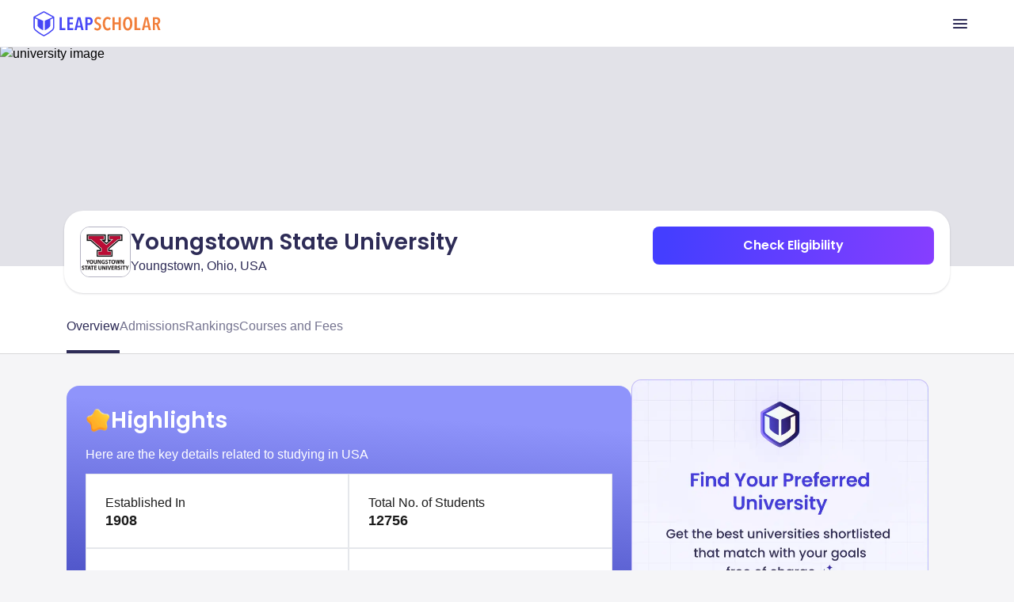

--- FILE ---
content_type: text/html
request_url: https://leapscholar.com/usa/university-details/youngstown-state-university
body_size: 36818
content:
<!DOCTYPE html><html lang="en"> <head><link rel="preconnect" href="https://d14lg9nzq1d3lc.cloudfront.net"><link rel="preconnect" href="https://ik.imagekit.io"><link rel="canonical" href="https://leapscholar.com/usa/university-details/youngstown-state-university"><title>Youngstown State University: Ranking, Courses and Fees, Requirement &amp; Alumni for 2025</title><meta name="description" content="Discover Youngstown State University, a top-ranked institution known for its diverse programs, hands-on learning, and career-focused education. Explore its global rankings, popular courses, fees, admission requirements, intakes, and more."><meta name="robots" content="index,follow,max-snippet:-1,max-image-preview:large,max-video-preview:-1"><meta name="viewport" content="width=device-width, initial-scale=1.0, maximum-scale=1.0, user-scalable=no"><meta charset="utf-8"><!-- segment script with page view event trigger --><script async>(function(){const PUBLIC_DOMAIN_NAME = "https://leapscholar.com";
const ANALYTICS_WRITE_KEY = "uUIm61dSJ1DRXp5q5cIe9dwM6nfmfZk9";

  !(function () {
    var analytics = (window.analytics = window.analytics || []);
    if (!analytics.initialize)
      if (analytics.invoked)
        window.console &&
          console.error &&
          console.error("Segment snippet included twice.");
      else {
        analytics.invoked = !0;
        analytics.methods = [
          "trackSubmit",
          "trackClick",
          "trackLink",
          "trackForm",
          "pageview",
          "identify",
          "reset",
          "group",
          "track",
          "ready",
          "alias",
          "debug",
          "page",
          "once",
          "off",
          "on",
          "addSourceMiddleware",
          "addIntegrationMiddleware",
          "setAnonymousId",
          "addDestinationMiddleware",
        ];
        analytics.factory = function (e) {
          return function () {
            if (window.analytics.initialized)
              return window.analytics[e].apply(window.analytics, arguments);
            var i = Array.prototype.slice.call(arguments);
            i.unshift(e);
            analytics.push(i);
            return analytics;
          };
        };
        for (var i = 0; i < analytics.methods.length; i++) {
          var key = analytics.methods[i];
          analytics[key] = analytics.factory(key);
        }
        analytics.load = function (key, i) {
          var t = document.createElement("script");
          t.type = "text/javascript";
          t.async = !0;
          t.src =
            "https://cdn.segment.com/analytics.js/v1/" +
            key +
            "/analytics.min.js";
          var n = document.getElementsByTagName("script")[0];
          n.parentNode.insertBefore(t, n);
          analytics._loadOptions = i;
        };
        analytics._writeKey = ANALYTICS_WRITE_KEY;
        analytics.SNIPPET_VERSION = "4.16.1";
        analytics.load(ANALYTICS_WRITE_KEY);
        analytics.page();
      }
  })();
})();</script><!-- clarity analytics --><script defer async type="text/javascript">(function(){const CLARITY_KEY = "bbvlrvwtbs";

  function getCookie(cname) {
    try {
      var name = cname + "=";
      var decodedCookie = decodeURIComponent(document.cookie);
      var ca = decodedCookie.split(";");
      for (var i = 0; i < ca.length; i++) {
        var c = ca[i];
        while (c.charAt(0) == " ") {
          c = c.substring(1);
        }
        if (c.indexOf(name) == 0) {
          return c.substring(name.length, c.length);
        }
      }
      return null;
    } catch (e) {
      console.log(e);
    }
  }
  try {
    setTimeout(() => {
      (function (c, l, a, r, i, t, y) {
        c[a] =
          c[a] ||
          function () {
            (c[a].q = c[a].q || []).push(arguments);
          };
        t = l.createElement(r);
        t.async = 1;
        t.src = "https://www.clarity.ms/tag/" + i;
        y = l.getElementsByTagName(r)[0];
        y.parentNode.insertBefore(t, y);
        const userId = getCookie("user_id") || null;
        clarity("set", "preUserId", userId);
      })(window, document, "clarity", "script", CLARITY_KEY);
    }, 3000);
  } catch (err) {
    console.log(err);
  }
})();</script><!-- organization schema --><script type="application/ld+json">{"@context":"https://schema.org","@type":"Organization","url":"https://leapscholar.com/","logo":"https://leapscholar.com/assets/company_logo/new-header-logo.svg","name":"LeapScholar","alternateName":"Leap Scholar - Study Abroad","description":"Want to Study Abroad? LeapScholar provides Personalized Guidance and information on top universities, courses, IELTS Coaching, Financial Help and Visa Assurance. Get Counselling and Mentorship for your Study abroad dream Today!","foundingDate":"2020","knowsAbout":"Study Abroad, Study Abroad consultant, Free Study Abroad Counselling","sameAs":["https://www.youtube.com/c/leapscholar","https://twitter.com/leapscholar","https://www.linkedin.com/company/leap-global-education/","https://www.instagram.com/leapscholar","https://www.facebook.com/leapscholar","https://t.me/leap_abroad"],"brand":{"@type":"Brand","name":"LeapScholar","alternateName":"Leap Scholar - Study Abroad"},"contactPoint":{"@type":"ContactPoint","contactType":"Customer Support","telephone":"+91 8047184844","availableLanguage":["English","Hindi"],"email":"contact@leapscholar.com"}}</script><!-- website schema --><script type="application/ld+json">{"@context":"https://schema.org","@type":"WebSite","name":"LeapScholar","alternateName":"Leap Scholar - Study Abroad","url":"https://leapscholar.com/"}</script><!-- Webpage schema --><script type="application/ld+json">{"@context":"https://schema.org","@type":"WebPage","name":"Youngstown State University: Ranking, Courses and Fees, Requirement & Alumni for 2025","url":"https://leapscholar.com/usa/university-details/youngstown-state-university","description":"Discover Youngstown State University, a top-ranked institution known for its diverse programs, hands-on learning, and career-focused education. Explore its global rankings, popular courses, fees, admission requirements, intakes, and more.","datePublished":"2024-11-01T09:05:39+00:00","dateModified":"2024-11-01T09:05:39+00:00"}</script><!-- Article schema --><script type="application/ld+json">{"@context":"https://schema.org","@type":"Article","inLanguage":"en","headline":"Youngstown State University: Ranking, Courses and Fees, Requirement & Alumni for 2025","description":"Discover Youngstown State University, a top-ranked institution known for its diverse programs, hands-on learning, and career-focused education. Explore its global rankings, popular courses, fees, admission requirements, intakes, and more.","dateModified":"2024-11-01T09:05:39+00:00","datePublished":"2024-11-01T09:05:39+00:00","mainEntityOfPage":{"@type":"WebPage","@id":"https://leapscholar.com/usa/university-details/youngstown-state-university"},"author":{"@type":"Person","name":"Shreya Das","url":"https://leapscholar.com/blog/author/ls-shreya/"},"publisher":{"@type":"Organization","name":"LeapScholar","logo":{"@type":"ImageObject","url":"https://ik.imagekit.io/onsnhxjshmp/LeapScholar/new-header-logo_7i5sVUf9VF.svg","height":60,"width":190}},"image":{"@type":"ImageObject","url":"https://leapassets.s3.ap-south-1.amazonaws.com/Youngstown_State_University_cover_image_015051603a.PNG"}}</script><!-- Listing schema --><script type="application/ld+json">{"@context":"https://schema.org","@type":"ItemList","name":"Youngstown State University: Ranking, Courses and Fees, Requirement & Alumni for 2025","description":"Discover Youngstown State University, a top-ranked institution known for its diverse programs, hands-on learning, and career-focused education. Explore its global rankings, popular courses, fees, admission requirements, intakes, and more.","url":"https://leapscholar.com/usa/university-details/youngstown-state-university","numberOfItems":4,"itemListElement":[{"@type":"ListItem","position":1,"name":"Masters in Accounting (M.Acc.)","url":"https://leapscholar.com/usa/university-details/youngstown-state-university/course-fees/masters-in-accounting-macc-82330"},{"@type":"ListItem","position":2,"name":"BS in Accounting","url":"https://leapscholar.com/usa/university-details/youngstown-state-university/course-fees/bs-in-accounting-82332"},{"@type":"ListItem","position":3,"name":"MA in Accountancy (macc)","url":"https://leapscholar.com/usa/university-details/youngstown-state-university/course-fees/ma-in-accountancy-macc-102642"},{"@type":"ListItem","position":4,"name":"BSBA in Accounting","url":"https://leapscholar.com/usa/university-details/youngstown-state-university/course-fees/bsba-in-accounting-175499"}]}</script><!-- Breadcrumb schema --><script type="application/ld+json">{"@context":"https://schema.org","@type":"BreadcrumbList","itemListElement":[{"@type":"ListItem","position":1,"item":{"@id":"https://leapscholar.com","name":"Study Abroad"}},{"@type":"ListItem","position":2,"item":{"@id":"https://leapscholar.com/usa","name":" Study in USA"}},{"@type":"ListItem","position":3,"item":{"@id":"https://leapscholar.com/usa/universities-colleges-list","name":"Universities in USA"}},{"@type":"ListItem","position":4,"item":{"@id":"https://leapscholar.com/usa/university-details/youngstown-state-university","name":"Youngstown State University"}}]}</script><!-- FAQ schema --><script type="application/ld+json">{"@context":"https://schema.org","@type":"FAQPage","mainEntity":[{"@type":"Question","name":"Is Youngstown State University a good university?","acceptedAnswer":{"@type":"Answer","text":"Youngstown State University (YSU) is considered a good university, offering a variety of undergraduate and graduate programs. It is known for its strong emphasis on research and community engagement. The university provides a supportive learning environment with a favorable student-to-faculty ratio, ensuring personalized attention and a quality education."}},{"@type":"Question","name":"How do I get admission to Youngstown State University?","acceptedAnswer":{"@type":"Answer","text":"To gain admission to Youngstown State University, prospective students need to complete an online application, submit their high school transcripts, and provide standardized test scores such as the SAT or ACT. Additional requirements may include letters of recommendation and a personal statement, depending on the program. International students may need to demonstrate English proficiency through tests like TOEFL or IELTS."}},{"@type":"Question","name":"Is Youngstown State University public or private?","acceptedAnswer":{"@type":"Answer","text":"Youngstown State University is a public university. It is part of the University System of Ohio and offers affordable tuition rates for both in-state and out-of-state students."}},{"@type":"Question","name":"Why choose Youngstown State University?","acceptedAnswer":{"@type":"Answer","text":"Youngstown State University offers a diverse range of academic programs and is known for its commitment to research and innovation. The university provides a supportive community, modern facilities, and numerous opportunities for student involvement. Additionally, YSU's location in Youngstown, Ohio, offers a blend of urban and suburban experiences, making it an attractive choice for many students."}},{"@type":"Question","name":"Is Youngstown State University good for international students?","acceptedAnswer":{"@type":"Answer","text":"Yes, Youngstown State University is a welcoming institution for international students. It offers a variety of support services, including orientation programs, academic advising, and cultural activities. The university's diverse community and commitment to global education make it a favorable choice for students from around the world."}},{"@type":"Question","name":"What is the ranking of Youngstown State University?","acceptedAnswer":{"@type":"Answer","text":"Youngstown State University is ranked among regional universities in the Midwest by various ranking organizations. While specific rankings can vary, YSU is recognized for its strong academic programs, particularly in fields such as engineering, business, and health sciences."}},{"@type":"Question","name":"What is the pass rate for Youngstown State University?","acceptedAnswer":{"@type":"Answer","text":"The pass rate at Youngstown State University varies by program and course. However, the university maintains a strong academic support system to help students succeed, including tutoring services, academic advising, and study workshops."}},{"@type":"Question","name":"How many students are at Youngstown State University?","acceptedAnswer":{"@type":"Answer","text":"Youngstown State University has an enrollment of approximately 12,000 students, including both undergraduate and graduate students. The university offers a vibrant campus community with a diverse student body."}},{"@type":"Question","name":"How hard is it to get into Youngstown State University?","acceptedAnswer":{"@type":"Answer","text":"Youngstown State University has a moderately selective admissions process. The acceptance rate is around 70%, indicating that the university evaluates applicants based on their academic performance, standardized test scores, and other criteria. Meeting the minimum requirements does not guarantee admission, as the university considers the overall profile of each applicant."}},{"@type":"Question","name":"Is Youngstown State University accredited?","acceptedAnswer":{"@type":"Answer","text":"Yes, Youngstown State University is accredited by the Higher Learning Commission (HLC). Additionally, many of its individual programs hold specialized accreditations from professional accrediting bodies, ensuring that the university meets high standards of quality and rigor."}},{"@type":"Question","name":"Who are the notable alumni of Youngstown State University and what are their professions?","acceptedAnswer":{"@type":"Answer","text":"Youngstown State University has produced several notable alumni, including Ed O'Neill, an actor known for his roles in 'Married... with Children' and 'Modern Family'; Jim Tressel, a former college football coach and university president; and Ray 'Boom Boom' Mancini, a former professional boxer. These individuals have achieved success in various fields, showcasing the diverse opportunities available to YSU graduates."}}]}</script><link rel="stylesheet" href="https://d14lg9nzq1d3lc.cloudfront.net/astro_tapri/_astro/_slug_.ED-GuE9g.css" />
<link rel="stylesheet" href="https://d14lg9nzq1d3lc.cloudfront.net/astro_tapri/_astro/index.scFZj8iz.css" />
<style>#content[data-astro-cid-oy5ipti7]{overflow-y:scroll;width:100%}#content[data-astro-cid-oy5ipti7]::-webkit-scrollbar{display:none}#content[data-astro-cid-oy5ipti7]{scrollbar-width:none;-ms-overflow-style:none}.sticky[data-astro-cid-b7lac2gf]{position:fixed;top:0;z-index:999;width:100%;transition:all .3s ease;transition:position .3s ease}
.content[data-astro-cid-rdp2sm5l]{overflow:hidden}.toggle-checkbox[data-astro-cid-rdp2sm5l]:checked~.content[data-astro-cid-rdp2sm5l]{height:auto;animation:fadeIn .5s}.toggle-checkbox[data-astro-cid-rdp2sm5l]:checked+.toggle-label[data-astro-cid-rdp2sm5l]>.toggle-label-overlay[data-astro-cid-rdp2sm5l]{display:none!important}.toggle-checkbox[data-astro-cid-rdp2sm5l]:checked+.toggle-label[data-astro-cid-rdp2sm5l]>.toggle-label-overlay[data-astro-cid-rdp2sm5l]>.show_less[data-astro-cid-rdp2sm5l]{display:block}.toggle-checkbox[data-astro-cid-rdp2sm5l]:checked~.content[data-astro-cid-rdp2sm5l] .fade_mask[data-astro-cid-rdp2sm5l]{display:none;animation:fadeIn .5s}@keyframes fadeIn{0%{height:150px}to{height:auto}}
.wrapper[data-astro-cid-lw4bggeu] table[data-astro-cid-lw4bggeu]{border:.2px solid #e5e7eb;border-radius:.5px;width:100%;table-layout:fixed}.wrapper[data-astro-cid-lw4bggeu] td[data-astro-cid-lw4bggeu]{border:.5px solid #e5e7eb!important;padding:0!important}.wrapper[data-astro-cid-lw4bggeu] tr[data-astro-cid-lw4bggeu]:first-child td[data-astro-cid-lw4bggeu]:first-child{border-top-left-radius:.5px}.wrapper[data-astro-cid-lw4bggeu] tr[data-astro-cid-lw4bggeu]:first-child td[data-astro-cid-lw4bggeu]:last-child{border-top-right-radius:.5px}.wrapper[data-astro-cid-lw4bggeu] tr[data-astro-cid-lw4bggeu]:last-child td[data-astro-cid-lw4bggeu]:first-child{border-bottom-left-radius:.5px}.wrapper[data-astro-cid-lw4bggeu] tr[data-astro-cid-lw4bggeu]:last-child td[data-astro-cid-lw4bggeu]:last-child:nth-child(3){border-bottom-right-radius:.5px}
.admission_tabs_component[data-astro-cid-or5cajyc] input[data-astro-cid-or5cajyc][type=radio]{display:none}.admission_content_wrapper[data-astro-cid-or5cajyc] section[data-astro-cid-or5cajyc]{display:none}#admission_tab_1[data-astro-cid-or5cajyc]:checked~.admission_content_wrapper[data-astro-cid-or5cajyc] .tab_1_content[data-astro-cid-or5cajyc],#admission_tab_2[data-astro-cid-or5cajyc]:checked~.admission_content_wrapper[data-astro-cid-or5cajyc] .tab_2_content[data-astro-cid-or5cajyc]{display:block!important;animation:fadeIn .3s}#admission_tab_1[data-astro-cid-or5cajyc]:checked~.admission_tabs_wrapper[data-astro-cid-or5cajyc] .admission_label_1[data-astro-cid-or5cajyc],#admission_tab_2[data-astro-cid-or5cajyc]:checked~.admission_tabs_wrapper[data-astro-cid-or5cajyc] .admission_label_2[data-astro-cid-or5cajyc]{background-color:#fff;color:#2e2c57!important;font-weight:700!important}@keyframes fadeIn{0%{opacity:0}to{opacity:1}}
</style><script type="module" src="https://d14lg9nzq1d3lc.cloudfront.net/astro_tapri/_astro/hoisted.8oz0gebP.js"></script></head> <body class="bg-gray-3 scrollbar-hide h-full pt-0"> <header class="h-mobileHeaderHeight overflow-hidden"> <div class="fixed z-[800] top-0 left-0 right-0 bg-white border-b border-[#E2E2E8] h-[60px] overflow-hidden"> <div class="w-full h-full m-auto flex justify-between items-center md:max-w-[1200px]"> <div class="flex h-6 md:h-8 m-4 md:m-0"> <a href="https://leapscholar.com"> <img id="leap_scholar_logo" src="https://ik.imagekit.io/onsnhxjshmp/LeapScholar/new-header-logo_7i5sVUf9VF.svg" height="24" width="124" alt="leap scholar logo" class="cursor-pointer md:w-[165px] md:h-[32px]" loading="eager"> </a> </div> <div class="h-full"> <button id="main_nav_button" class="h-full flex items-center p-4 cursor-pointer"> <img id="menu_icon_open" src="https://ik.imagekit.io/onsnhxjshmp/leapscholar_header/menu_icon_-qgZm0jLGe.svg" alt="menu icon" height="24" width="24"> <img class="hidden" id="menu_icon_close" src="https://ik.imagekit.io/onsnhxjshmp/leapscholar_header/close_icon_rbXLrXbzg.svg" alt="menu icon" height="24" width="24"> </button> </div> </div> </div> <div id="mobile_main_modal" class="hidden fixed z-[2000] top-[55px] left-0 right-0 bottom-0 bg-white"> <div class="flex flex-col w-full h-full"> <div class="flex-grow overflow-y-scroll"> <details class="group border-b border-[#E2E2E8] bg-white overflow-hidden"> <summary class="px-4 py-5 flex items-center justify-between cursor-pointer"> <div class="flex items-center gap-3"> <img src="https://ik.imagekit.io/onsnhxjshmp/leapscholar_header/earth_icon_Kvo-hR5QA.svg" alt="Study Abroad"> <p class="md:text-xl text-[#2E2C57] font-medium"> Study Abroad </p> </div> <img src="https://ik.imagekit.io/onsnhxjshmp/SEO_project/pillar-pages/down-arrow_SaPGQ1mcmn.svg" alt="arrow" class="group-open:rotate-180  transition duration-300" height="20" width="20" loading="lazy"> </summary> <div class="px-4 pb-4"> <button data-key="usa" class="sub-menu-open-btn w-full py-4 flex items-center justify-between text-[#2E2C57] font-medium"> USA <img src="https://ik.imagekit.io/onsnhxjshmp/leapscholar_header/right_arrow_icon_1p36w8dhw.svg" alt="arrow" height="20" width="20" loading="lazy"> </button><button data-key="uk" class="sub-menu-open-btn w-full py-4 flex items-center justify-between text-[#2E2C57] font-medium"> UK <img src="https://ik.imagekit.io/onsnhxjshmp/leapscholar_header/right_arrow_icon_1p36w8dhw.svg" alt="arrow" height="20" width="20" loading="lazy"> </button><button data-key="canada" class="sub-menu-open-btn w-full py-4 flex items-center justify-between text-[#2E2C57] font-medium"> Canada <img src="https://ik.imagekit.io/onsnhxjshmp/leapscholar_header/right_arrow_icon_1p36w8dhw.svg" alt="arrow" height="20" width="20" loading="lazy"> </button><button data-key="ireland" class="sub-menu-open-btn w-full py-4 flex items-center justify-between text-[#2E2C57] font-medium"> Ireland <img src="https://ik.imagekit.io/onsnhxjshmp/leapscholar_header/right_arrow_icon_1p36w8dhw.svg" alt="arrow" height="20" width="20" loading="lazy"> </button><button data-key="australia" class="sub-menu-open-btn w-full py-4 flex items-center justify-between text-[#2E2C57] font-medium"> Australia <img src="https://ik.imagekit.io/onsnhxjshmp/leapscholar_header/right_arrow_icon_1p36w8dhw.svg" alt="arrow" height="20" width="20" loading="lazy"> </button><button data-key="germany" class="sub-menu-open-btn w-full py-4 flex items-center justify-between text-[#2E2C57] font-medium"> Germany <img src="https://ik.imagekit.io/onsnhxjshmp/leapscholar_header/right_arrow_icon_1p36w8dhw.svg" alt="arrow" height="20" width="20" loading="lazy"> </button><button data-key="france" class="sub-menu-open-btn w-full py-4 flex items-center justify-between text-[#2E2C57] font-medium"> France <img src="https://ik.imagekit.io/onsnhxjshmp/leapscholar_header/right_arrow_icon_1p36w8dhw.svg" alt="arrow" height="20" width="20" loading="lazy"> </button><button data-key="new-zealand" class="sub-menu-open-btn w-full py-4 flex items-center justify-between text-[#2E2C57] font-medium"> New Zealand <img src="https://ik.imagekit.io/onsnhxjshmp/leapscholar_header/right_arrow_icon_1p36w8dhw.svg" alt="arrow" height="20" width="20" loading="lazy"> </button><button data-key="italy" class="sub-menu-open-btn w-full py-4 flex items-center justify-between text-[#2E2C57] font-medium"> Italy <img src="https://ik.imagekit.io/onsnhxjshmp/leapscholar_header/right_arrow_icon_1p36w8dhw.svg" alt="arrow" height="20" width="20" loading="lazy"> </button>   </div> </details><details class="group border-b border-[#E2E2E8] bg-white overflow-hidden"> <summary class="px-4 py-5 flex items-center justify-between cursor-pointer"> <div class="flex items-center gap-3"> <img src="https://ik.imagekit.io/onsnhxjshmp/leapscholar_header/file_validation_icon_R6S_UIDVT1.svg" alt="Exams"> <p class="md:text-xl text-[#2E2C57] font-medium"> Exams </p> </div> <img src="https://ik.imagekit.io/onsnhxjshmp/SEO_project/pillar-pages/down-arrow_SaPGQ1mcmn.svg" alt="arrow" class="group-open:rotate-180  transition duration-300" height="20" width="20" loading="lazy"> </summary> <div class="px-4 pb-4">  <button data-key="ielts" class="sub-menu-open-btn w-full py-4 flex items-center justify-between text-[#2E2C57] font-medium"> IELTS <img src="https://ik.imagekit.io/onsnhxjshmp/leapscholar_header/right_arrow_icon_1p36w8dhw.svg" alt="arrow" height="20" width="20" loading="lazy"> </button><button data-key="duolingo" class="sub-menu-open-btn w-full py-4 flex items-center justify-between text-[#2E2C57] font-medium"> Duolingo <img src="https://ik.imagekit.io/onsnhxjshmp/leapscholar_header/right_arrow_icon_1p36w8dhw.svg" alt="arrow" height="20" width="20" loading="lazy"> </button><button data-key="sat" class="sub-menu-open-btn w-full py-4 flex items-center justify-between text-[#2E2C57] font-medium"> SAT <img src="https://ik.imagekit.io/onsnhxjshmp/leapscholar_header/right_arrow_icon_1p36w8dhw.svg" alt="arrow" height="20" width="20" loading="lazy"> </button><button data-key="pte" class="sub-menu-open-btn w-full py-4 flex items-center justify-between text-[#2E2C57] font-medium"> PTE <img src="https://ik.imagekit.io/onsnhxjshmp/leapscholar_header/right_arrow_icon_1p36w8dhw.svg" alt="arrow" height="20" width="20" loading="lazy"> </button><button data-key="toefl" class="sub-menu-open-btn w-full py-4 flex items-center justify-between text-[#2E2C57] font-medium"> TOEFL <img src="https://ik.imagekit.io/onsnhxjshmp/leapscholar_header/right_arrow_icon_1p36w8dhw.svg" alt="arrow" height="20" width="20" loading="lazy"> </button><button data-key="gre" class="sub-menu-open-btn w-full py-4 flex items-center justify-between text-[#2E2C57] font-medium"> GRE <img src="https://ik.imagekit.io/onsnhxjshmp/leapscholar_header/right_arrow_icon_1p36w8dhw.svg" alt="arrow" height="20" width="20" loading="lazy"> </button><button data-key="gmat" class="sub-menu-open-btn w-full py-4 flex items-center justify-between text-[#2E2C57] font-medium"> GMAT <img src="https://ik.imagekit.io/onsnhxjshmp/leapscholar_header/right_arrow_icon_1p36w8dhw.svg" alt="arrow" height="20" width="20" loading="lazy"> </button>  </div> </details><details class="group border-b border-[#E2E2E8] bg-white overflow-hidden"> <summary class="px-4 py-5 flex items-center justify-between cursor-pointer"> <div class="flex items-center gap-3"> <img src="https://ik.imagekit.io/onsnhxjshmp/leapscholar_header/book_icon_SlaW0XlAq8.svg" alt="Resources"> <p class="md:text-xl text-[#2E2C57] font-medium"> Resources </p> </div> <img src="https://ik.imagekit.io/onsnhxjshmp/SEO_project/pillar-pages/down-arrow_SaPGQ1mcmn.svg" alt="arrow" class="group-open:rotate-180  transition duration-300" height="20" width="20" loading="lazy"> </summary> <div class="px-4 pb-4">   <div class="flex flex-col gap-8 pt-4"> <div class=""> <p class="mb-6 font-semibold md:px-4 text-[#2E2C57]"> BOOKS </p> <hr class="bg-[#E2E2E8] mb-2 md:mb-3 md:mx-4"> <nav> <ul class="list-none md:grid md:grid-cols-2 md:grid-rows-5 "> <li class="py-4 md:py-3 md:px-4 list-none ml-0"> <a class="text-[#2E2C57] flex gap-3 items-center hover:underline" href="https://leapscholar.com/exams/ielts/books">  IELTS Books </a> </li><li class="py-4 md:py-3 md:px-4 list-none ml-0"> <a class="text-[#2E2C57] flex gap-3 items-center hover:underline" href="https://leapscholar.com/exams/sat/books">  SAT Books </a> </li><li class="py-4 md:py-3 md:px-4 list-none ml-0"> <a class="text-[#2E2C57] flex gap-3 items-center hover:underline" href="https://leapscholar.com/exams/pte/books">  PTE Books </a> </li><li class="py-4 md:py-3 md:px-4 list-none ml-0"> <a class="text-[#2E2C57] flex gap-3 items-center hover:underline" href="https://leapscholar.com/exams/toefl/books">  TOEFL Books </a> </li><li class="py-4 md:py-3 md:px-4 list-none ml-0"> <a class="text-[#2E2C57] flex gap-3 items-center hover:underline" href="https://leapscholar.com/exams/gre/books">  GRE Books </a> </li><li class="py-4 md:py-3 md:px-4 list-none ml-0"> <a class="text-[#2E2C57] flex gap-3 items-center hover:underline" href="https://leapscholar.com/exams/gmat/books">  GMAT Books </a> </li> </ul> </nav> </div><div class=""> <p class="mb-6 font-semibold md:px-4 text-[#2E2C57]"> LOR </p> <hr class="bg-[#E2E2E8] mb-2 md:mb-3 md:mx-4"> <nav> <ul class="list-none  "> <li class="py-4 md:py-3 md:px-4 list-none ml-0"> <a class="text-[#2E2C57] flex gap-3 items-center hover:underline" href="https://leapscholar.com/blog/letter-of-recommendation/">  LOR Blog </a> </li><li class="py-4 md:py-3 md:px-4 list-none ml-0"> <a class="text-[#2E2C57] flex gap-3 items-center hover:underline" href="https://leapscholar.com/blog/lor-letter-of-recommendation-for-masters-sample-format/">  LOR for Masters </a> </li><li class="py-4 md:py-3 md:px-4 list-none ml-0"> <a class="text-[#2E2C57] flex gap-3 items-center hover:underline" href="https://leapscholar.com/blog/letter-of-recommendation-for-phd-sample-examples-and-pdf/">  LOR for PhD </a> </li> </ul> </nav> </div><div class=""> <p class="mb-6 font-semibold md:px-4 text-[#2E2C57]"> SOP </p> <hr class="bg-[#E2E2E8] mb-2 md:mb-3 md:mx-4"> <nav> <ul class="list-none  "> <li class="py-4 md:py-3 md:px-4 list-none ml-0"> <a class="text-[#2E2C57] flex gap-3 items-center hover:underline" href="https://leapscholar.com/statement-of-purpose">  Statement of Purpose </a> </li><li class="py-4 md:py-3 md:px-4 list-none ml-0"> <a class="text-[#2E2C57] flex gap-3 items-center hover:underline" href="https://leapscholar.com/statement-of-purpose/masters">  SOP for Masters </a> </li><li class="py-4 md:py-3 md:px-4 list-none ml-0"> <a class="text-[#2E2C57] flex gap-3 items-center hover:underline" href="https://leapscholar.com/statement-of-purpose/mba">  SOP for MBA </a> </li><li class="py-4 md:py-3 md:px-4 list-none ml-0"> <a class="text-[#2E2C57] flex gap-3 items-center hover:underline" href="https://leapscholar.com/statement-of-purpose/phd">  SOP for PhD </a> </li> </ul> </nav> </div><div class=""> <p class="mb-6 font-semibold md:px-4 text-[#2E2C57]"> OTHER </p> <hr class="bg-[#E2E2E8] mb-2 md:mb-3 md:mx-4"> <nav> <ul class="list-none  "> <li class="py-4 md:py-3 md:px-4 list-none ml-0"> <a class="text-[#2E2C57] flex gap-3 items-center hover:underline" href="https://leapscholar.com/counsellors">  Counsellors </a> </li><li class="py-4 md:py-3 md:px-4 list-none ml-0"> <a class="text-[#2E2C57] flex gap-3 items-center hover:underline" href="https://leapscholar.com/calculators/cgpa-to-gpa">  CGPA to GPA Calculator </a> </li><li class="py-4 md:py-3 md:px-4 list-none ml-0"> <a class="text-[#2E2C57] flex gap-3 items-center hover:underline" href="https://leapscholar.com/calculators/cgpa-to-percentage">  CGPA to Percentage Calculator </a> </li><li class="py-4 md:py-3 md:px-4 list-none ml-0"> <a class="text-[#2E2C57] flex gap-3 items-center hover:underline" href="https://leapscholar.com/calculators/cgpa-to-marks">  CGPA to Marks Calculator </a> </li> </ul> </nav> </div> </div> </div> </details><a class="px-4 py-5 border-b border-[#E2E2E8] flex items-center gap-3 text-[#2E2C57] font-medium" href="/blog/"> <img src="https://ik.imagekit.io/onsnhxjshmp/leapscholar_header/license_icon_G1BdqCUonK.svg" alt="Blogs"> Blogs </a><a class="px-4 py-5 border-b border-[#E2E2E8] flex items-center gap-3 text-[#2E2C57] font-medium" href="/digest"> <img src="https://ik.imagekit.io/onsnhxjshmp/leapscholar_header/newspaper_icon_4ZuR_rpoky.svg" alt="Leap Digest"> Leap Digest </a><a class="px-4 py-5 border-b border-[#E2E2E8] flex items-center gap-3 text-[#2E2C57] font-medium" href="/events"> <img src="https://ik.imagekit.io/onsnhxjshmp/leapscholar_header/calendar_icon_FAVAl9rYlm.svg" alt="Events"> Events </a><a class="px-4 py-5 border-b border-[#E2E2E8] flex items-center gap-3 text-[#2E2C57] font-medium" href="/about-us"> <img src="https://ik.imagekit.io/onsnhxjshmp/leapscholar_header/information_icon_6pQIrJ35LR.svg" alt="About Us"> About Us </a> </div> <div class="px-4 py-5"> <style>astro-island,astro-slot,astro-static-slot{display:contents}</style><script>(()=>{var e=async t=>{await(await t())()};(self.Astro||(self.Astro={})).only=e;window.dispatchEvent(new Event("astro:only"));})();;(()=>{var b=Object.defineProperty;var f=(c,o,i)=>o in c?b(c,o,{enumerable:!0,configurable:!0,writable:!0,value:i}):c[o]=i;var l=(c,o,i)=>(f(c,typeof o!="symbol"?o+"":o,i),i);var p;{let c={0:t=>m(t),1:t=>i(t),2:t=>new RegExp(t),3:t=>new Date(t),4:t=>new Map(i(t)),5:t=>new Set(i(t)),6:t=>BigInt(t),7:t=>new URL(t),8:t=>new Uint8Array(t),9:t=>new Uint16Array(t),10:t=>new Uint32Array(t)},o=t=>{let[e,r]=t;return e in c?c[e](r):void 0},i=t=>t.map(o),m=t=>typeof t!="object"||t===null?t:Object.fromEntries(Object.entries(t).map(([e,r])=>[e,o(r)]));customElements.get("astro-island")||customElements.define("astro-island",(p=class extends HTMLElement{constructor(){super(...arguments);l(this,"Component");l(this,"hydrator");l(this,"hydrate",async()=>{var d;if(!this.hydrator||!this.isConnected)return;let e=(d=this.parentElement)==null?void 0:d.closest("astro-island[ssr]");if(e){e.addEventListener("astro:hydrate",this.hydrate,{once:!0});return}let r=this.querySelectorAll("astro-slot"),a={},h=this.querySelectorAll("template[data-astro-template]");for(let n of h){let s=n.closest(this.tagName);s!=null&&s.isSameNode(this)&&(a[n.getAttribute("data-astro-template")||"default"]=n.innerHTML,n.remove())}for(let n of r){let s=n.closest(this.tagName);s!=null&&s.isSameNode(this)&&(a[n.getAttribute("name")||"default"]=n.innerHTML)}let u;try{u=this.hasAttribute("props")?m(JSON.parse(this.getAttribute("props"))):{}}catch(n){let s=this.getAttribute("component-url")||"<unknown>",y=this.getAttribute("component-export");throw y&&(s+=` (export ${y})`),console.error(`[hydrate] Error parsing props for component ${s}`,this.getAttribute("props"),n),n}await this.hydrator(this)(this.Component,u,a,{client:this.getAttribute("client")}),this.removeAttribute("ssr"),this.dispatchEvent(new CustomEvent("astro:hydrate"))});l(this,"unmount",()=>{this.isConnected||this.dispatchEvent(new CustomEvent("astro:unmount"))})}disconnectedCallback(){document.removeEventListener("astro:after-swap",this.unmount),document.addEventListener("astro:after-swap",this.unmount,{once:!0})}connectedCallback(){if(!this.hasAttribute("await-children")||document.readyState==="interactive"||document.readyState==="complete")this.childrenConnectedCallback();else{let e=()=>{document.removeEventListener("DOMContentLoaded",e),r.disconnect(),this.childrenConnectedCallback()},r=new MutationObserver(()=>{var a;((a=this.lastChild)==null?void 0:a.nodeType)===Node.COMMENT_NODE&&this.lastChild.nodeValue==="astro:end"&&(this.lastChild.remove(),e())});r.observe(this,{childList:!0}),document.addEventListener("DOMContentLoaded",e)}}async childrenConnectedCallback(){let e=this.getAttribute("before-hydration-url");e&&await import(e),this.start()}start(){let e=JSON.parse(this.getAttribute("opts")),r=this.getAttribute("client");if(Astro[r]===void 0){window.addEventListener(`astro:${r}`,()=>this.start(),{once:!0});return}Astro[r](async()=>{let a=this.getAttribute("renderer-url"),[h,{default:u}]=await Promise.all([import(this.getAttribute("component-url")),a?import(a):()=>()=>{}]),d=this.getAttribute("component-export")||"default";if(!d.includes("."))this.Component=h[d];else{this.Component=h;for(let n of d.split("."))this.Component=this.Component[n]}return this.hydrator=u,this.hydrate},e,this)}attributeChangedCallback(){this.hydrate()}},l(p,"observedAttributes",["props"]),p))}})();</script><astro-island uid="Z1REiTz" component-url="https://d14lg9nzq1d3lc.cloudfront.net/astro_tapri/_astro/LoginModule.mTAdK7k7.js" component-export="default" renderer-url="https://d14lg9nzq1d3lc.cloudfront.net/astro_tapri/_astro/client.mBN5ZAaw.js" props="{&quot;flowType&quot;:[0,&quot;UNIVERSITY_PAGES&quot;]}" ssr="" client="only" opts="{&quot;name&quot;:&quot;LoginModule&quot;,&quot;value&quot;:&quot;react&quot;}"></astro-island> </div> </div> </div> <div data-key="usa" class="mobile-sub-menu-modal hidden fixed z-[3000] top-[61px] left-0 right-0 bottom-0 bg-white"> <div class="w-full h-full flex flex-col"> <div class="px-4 py-3 border-b border-[#E2E2E8]"> <button class="sub_menu_back_button flex gap-1 items-center"> <img src="https://ik.imagekit.io/onsnhxjshmp/leapscholar_header/left_icon_Iu0eU2-GZ.svg" alt="arrow" height="20" width="20" loading="lazy"> <p class="text-[#2E2C57] font-medium">Back</p> </button> </div> <div class="flex-grow py-5 px-4 overflow-scroll"> <div class="py-3 mb-10"> <a class="text-2xl text-[#2E2C57] font-medium flex gap-1 items-center" href="/usa"> Study in USA <svg xmlns="http://www.w3.org/2000/svg" width="24" height="24" viewBox="0 0 24 24" fill="none"> <g id="arrow_forward"> <mask id="mask0_10_6412" style="mask-type:alpha" maskUnits="userSpaceOnUse" x="0" y="0" width="24" height="24"> <rect id="Bounding box" width="24" height="24" fill="#D9D9D9"></rect> </mask> <g mask="url(#mask0_10_6412)"> <path id="arrow_forward_2" d="M16.1757 12.9991H5.00073C4.7174 12.9991 4.4799 12.9033 4.28823 12.7116C4.09657 12.52 4.00073 12.2825 4.00073 11.9991C4.00073 11.7158 4.09657 11.4783 4.28823 11.2866C4.4799 11.095 4.7174 10.9991 5.00073 10.9991H16.1757L11.2757 6.09913C11.0757 5.89913 10.9799 5.6658 10.9882 5.39913C10.9966 5.13247 11.1007 4.89913 11.3007 4.69913C11.5007 4.5158 11.7341 4.41997 12.0007 4.41163C12.2674 4.4033 12.5007 4.49913 12.7007 4.69913L19.3007 11.2991C19.4007 11.3991 19.4716 11.5075 19.5132 11.6241C19.5549 11.7408 19.5757 11.8658 19.5757 11.9991C19.5757 12.1325 19.5549 12.2575 19.5132 12.3741C19.4716 12.4908 19.4007 12.5991 19.3007 12.6991L12.7007 19.2991C12.5174 19.4825 12.2882 19.5741 12.0132 19.5741C11.7382 19.5741 11.5007 19.4825 11.3007 19.2991C11.1007 19.0991 11.0007 18.8616 11.0007 18.5866C11.0007 18.3116 11.1007 18.0741 11.3007 17.8741L16.1757 12.9991Z" fill="#2E2C57"></path> </g> </g> </svg> </a> </div> <div class="flex flex-col gap-8"> <div class=""> <p class="mb-6 font-semibold md:px-4 text-[#2E2C57]"> TOP CITIES IN USA </p> <hr class="bg-[#E2E2E8] mb-2 md:mb-3 md:mx-4"> <nav> <ul class="list-none  "> <li class="py-4 md:py-3 md:px-4 list-none ml-0"> <a class="text-[#2E2C57] flex gap-3 items-center hover:underline" href="https://leapscholar.com/usa/universities-colleges-list/chicago-illinois-in-usa">  Universities in Chicago </a> </li><li class="py-4 md:py-3 md:px-4 list-none ml-0"> <a class="text-[#2E2C57] flex gap-3 items-center hover:underline" href="https://leapscholar.com/usa/universities-colleges-list/boston-massachusetts-in-usa">  Universities in Boston </a> </li><li class="py-4 md:py-3 md:px-4 list-none ml-0"> <a class="text-[#2E2C57] flex gap-3 items-center hover:underline" href="https://leapscholar.com/usa/universities-colleges-list/philadelphia-pennsylvania-in-usa">  Universities in Philadelphia </a> </li><li class="py-4 md:py-3 md:px-4 list-none ml-0"> <a class="text-[#2E2C57] flex gap-3 items-center hover:underline" href="https://leapscholar.com/usa/universities-colleges-list/los-angeles-california-in-usa">  Universities in Los Angeles </a> </li><li class="py-4 md:py-3 md:px-4 list-none ml-0"> <a class="text-[#2E2C57] flex gap-3 items-center hover:underline" href="https://leapscholar.com/usa/universities-colleges-list/atlanta-georgia-in-usa">  Universities in Atlanta </a> </li> </ul> </nav> </div><div class=""> <p class="mb-6 font-semibold md:px-4 text-[#2E2C57]"> TOP COURSES IN USA </p> <hr class="bg-[#E2E2E8] mb-2 md:mb-3 md:mx-4"> <nav> <ul class="list-none  "> <li class="py-4 md:py-3 md:px-4 list-none ml-0"> <a class="text-[#2E2C57] flex gap-3 items-center hover:underline" href="https://leapscholar.com/usa/universities-colleges-list/masters-in-usa">  Masters in USA </a> </li><li class="py-4 md:py-3 md:px-4 list-none ml-0"> <a class="text-[#2E2C57] flex gap-3 items-center hover:underline" href="https://leapscholar.com/usa/universities-colleges-list/masters-in-computer-science-in-usa">  Masters in computer science in USA </a> </li><li class="py-4 md:py-3 md:px-4 list-none ml-0"> <a class="text-[#2E2C57] flex gap-3 items-center hover:underline" href="https://leapscholar.com/usa/universities-colleges-list/masters-in-data-science-in-usa">  Masters in data science in USA </a> </li> </ul> </nav> </div><div class=""> <p class="mb-6 font-semibold md:px-4 text-[#2E2C57]"> TOP UNIVERSITIES IN USA </p> <hr class="bg-[#E2E2E8] mb-2 md:mb-3 md:mx-4"> <nav> <ul class="list-none  "> <li class="py-4 md:py-3 md:px-4 list-none ml-0"> <a class="text-[#2E2C57] flex gap-3 items-center hover:underline" href="https://leapscholar.com/usa/university-details/harvard-university">  Harvard University </a> </li><li class="py-4 md:py-3 md:px-4 list-none ml-0"> <a class="text-[#2E2C57] flex gap-3 items-center hover:underline" href="https://leapscholar.com/usa/university-details/stanford-university">  Stanford University </a> </li><li class="py-4 md:py-3 md:px-4 list-none ml-0"> <a class="text-[#2E2C57] flex gap-3 items-center hover:underline" href="https://leapscholar.com/usa/university-details/northeastern-university">  Northeastern University </a> </li><li class="py-4 md:py-3 md:px-4 list-none ml-0"> <a class="text-[#2E2C57] flex gap-3 items-center hover:underline" href="https://leapscholar.com/usa/university-details/columbia-university">  Columbia University </a> </li><li class="py-4 md:py-3 md:px-4 list-none ml-0"> <a class="text-[#2E2C57] flex gap-3 items-center hover:underline" href="https://leapscholar.com/usa/university-details/yale-university">  Yale University </a> </li> </ul> </nav> </div> </div> </div> </div> </div><div data-key="uk" class="mobile-sub-menu-modal hidden fixed z-[3000] top-[61px] left-0 right-0 bottom-0 bg-white"> <div class="w-full h-full flex flex-col"> <div class="px-4 py-3 border-b border-[#E2E2E8]"> <button class="sub_menu_back_button flex gap-1 items-center"> <img src="https://ik.imagekit.io/onsnhxjshmp/leapscholar_header/left_icon_Iu0eU2-GZ.svg" alt="arrow" height="20" width="20" loading="lazy"> <p class="text-[#2E2C57] font-medium">Back</p> </button> </div> <div class="flex-grow py-5 px-4 overflow-scroll"> <div class="py-3 mb-10"> <a class="text-2xl text-[#2E2C57] font-medium flex gap-1 items-center" href="/uk"> Study in UK <svg xmlns="http://www.w3.org/2000/svg" width="24" height="24" viewBox="0 0 24 24" fill="none"> <g id="arrow_forward"> <mask id="mask0_10_6412" style="mask-type:alpha" maskUnits="userSpaceOnUse" x="0" y="0" width="24" height="24"> <rect id="Bounding box" width="24" height="24" fill="#D9D9D9"></rect> </mask> <g mask="url(#mask0_10_6412)"> <path id="arrow_forward_2" d="M16.1757 12.9991H5.00073C4.7174 12.9991 4.4799 12.9033 4.28823 12.7116C4.09657 12.52 4.00073 12.2825 4.00073 11.9991C4.00073 11.7158 4.09657 11.4783 4.28823 11.2866C4.4799 11.095 4.7174 10.9991 5.00073 10.9991H16.1757L11.2757 6.09913C11.0757 5.89913 10.9799 5.6658 10.9882 5.39913C10.9966 5.13247 11.1007 4.89913 11.3007 4.69913C11.5007 4.5158 11.7341 4.41997 12.0007 4.41163C12.2674 4.4033 12.5007 4.49913 12.7007 4.69913L19.3007 11.2991C19.4007 11.3991 19.4716 11.5075 19.5132 11.6241C19.5549 11.7408 19.5757 11.8658 19.5757 11.9991C19.5757 12.1325 19.5549 12.2575 19.5132 12.3741C19.4716 12.4908 19.4007 12.5991 19.3007 12.6991L12.7007 19.2991C12.5174 19.4825 12.2882 19.5741 12.0132 19.5741C11.7382 19.5741 11.5007 19.4825 11.3007 19.2991C11.1007 19.0991 11.0007 18.8616 11.0007 18.5866C11.0007 18.3116 11.1007 18.0741 11.3007 17.8741L16.1757 12.9991Z" fill="#2E2C57"></path> </g> </g> </svg> </a> </div> <div class="flex flex-col gap-8"> <div class=""> <p class="mb-6 font-semibold md:px-4 text-[#2E2C57]"> TOP CITIES IN UK </p> <hr class="bg-[#E2E2E8] mb-2 md:mb-3 md:mx-4"> <nav> <ul class="list-none  "> <li class="py-4 md:py-3 md:px-4 list-none ml-0"> <a class="text-[#2E2C57] flex gap-3 items-center hover:underline" href="https://leapscholar.com/uk/universities-colleges-list/london-in-uk">  Universities in London </a> </li><li class="py-4 md:py-3 md:px-4 list-none ml-0"> <a class="text-[#2E2C57] flex gap-3 items-center hover:underline" href="https://leapscholar.com/uk/universities-colleges-list/glasgow-in-uk">  Universities in Glasgow </a> </li><li class="py-4 md:py-3 md:px-4 list-none ml-0"> <a class="text-[#2E2C57] flex gap-3 items-center hover:underline" href="https://leapscholar.com/uk/universities-colleges-list/leeds-in-uk">  Universities in Leeds </a> </li><li class="py-4 md:py-3 md:px-4 list-none ml-0"> <a class="text-[#2E2C57] flex gap-3 items-center hover:underline" href="https://leapscholar.com/uk/universities-colleges-list/birmingham-uk-in-uk">  Universities in Birmingham </a> </li><li class="py-4 md:py-3 md:px-4 list-none ml-0"> <a class="text-[#2E2C57] flex gap-3 items-center hover:underline" href="https://leapscholar.com/uk/universities-colleges-list/edinburgh-in-uk">  Universities in Edinburgh </a> </li> </ul> </nav> </div><div class=""> <p class="mb-6 font-semibold md:px-4 text-[#2E2C57]"> TOP COURSES IN UK </p> <hr class="bg-[#E2E2E8] mb-2 md:mb-3 md:mx-4"> <nav> <ul class="list-none  "> <li class="py-4 md:py-3 md:px-4 list-none ml-0"> <a class="text-[#2E2C57] flex gap-3 items-center hover:underline" href="https://leapscholar.com/uk/universities-colleges-list/masters-in-uk">  Masters in UK </a> </li><li class="py-4 md:py-3 md:px-4 list-none ml-0"> <a class="text-[#2E2C57] flex gap-3 items-center hover:underline" href="https://leapscholar.com/uk/universities-colleges-list/masters-in-computer-science-in-uk">  Masters in Computer Science in UK </a> </li><li class="py-4 md:py-3 md:px-4 list-none ml-0"> <a class="text-[#2E2C57] flex gap-3 items-center hover:underline" href="https://leapscholar.com/uk/universities-colleges-list/masters-in-physiotherapy-in-uk">  Masters in Physiotherapy in UK </a> </li> </ul> </nav> </div><div class=""> <p class="mb-6 font-semibold md:px-4 text-[#2E2C57]"> TOP UNIVERSITIES IN UK </p> <hr class="bg-[#E2E2E8] mb-2 md:mb-3 md:mx-4"> <nav> <ul class="list-none  "> <li class="py-4 md:py-3 md:px-4 list-none ml-0"> <a class="text-[#2E2C57] flex gap-3 items-center hover:underline" href="https://leapscholar.com/uk/university-details/university-of-oxford">  University of Oxford </a> </li><li class="py-4 md:py-3 md:px-4 list-none ml-0"> <a class="text-[#2E2C57] flex gap-3 items-center hover:underline" href="https://leapscholar.com/uk/university-details/university-of-cambridge">  University of Cambridge </a> </li><li class="py-4 md:py-3 md:px-4 list-none ml-0"> <a class="text-[#2E2C57] flex gap-3 items-center hover:underline" href="https://leapscholar.com/uk/university-details/coventry-university">  Coventry University </a> </li><li class="py-4 md:py-3 md:px-4 list-none ml-0"> <a class="text-[#2E2C57] flex gap-3 items-center hover:underline" href="https://leapscholar.com/uk/university-details/university-of-leeds">  University of Leeds </a> </li><li class="py-4 md:py-3 md:px-4 list-none ml-0"> <a class="text-[#2E2C57] flex gap-3 items-center hover:underline" href="https://leapscholar.com/uk/university-details/university-of-east-london">  University of East London </a> </li> </ul> </nav> </div> </div> </div> </div> </div><div data-key="canada" class="mobile-sub-menu-modal hidden fixed z-[3000] top-[61px] left-0 right-0 bottom-0 bg-white"> <div class="w-full h-full flex flex-col"> <div class="px-4 py-3 border-b border-[#E2E2E8]"> <button class="sub_menu_back_button flex gap-1 items-center"> <img src="https://ik.imagekit.io/onsnhxjshmp/leapscholar_header/left_icon_Iu0eU2-GZ.svg" alt="arrow" height="20" width="20" loading="lazy"> <p class="text-[#2E2C57] font-medium">Back</p> </button> </div> <div class="flex-grow py-5 px-4 overflow-scroll"> <div class="py-3 mb-10"> <a class="text-2xl text-[#2E2C57] font-medium flex gap-1 items-center" href="/canada"> Study in Canada <svg xmlns="http://www.w3.org/2000/svg" width="24" height="24" viewBox="0 0 24 24" fill="none"> <g id="arrow_forward"> <mask id="mask0_10_6412" style="mask-type:alpha" maskUnits="userSpaceOnUse" x="0" y="0" width="24" height="24"> <rect id="Bounding box" width="24" height="24" fill="#D9D9D9"></rect> </mask> <g mask="url(#mask0_10_6412)"> <path id="arrow_forward_2" d="M16.1757 12.9991H5.00073C4.7174 12.9991 4.4799 12.9033 4.28823 12.7116C4.09657 12.52 4.00073 12.2825 4.00073 11.9991C4.00073 11.7158 4.09657 11.4783 4.28823 11.2866C4.4799 11.095 4.7174 10.9991 5.00073 10.9991H16.1757L11.2757 6.09913C11.0757 5.89913 10.9799 5.6658 10.9882 5.39913C10.9966 5.13247 11.1007 4.89913 11.3007 4.69913C11.5007 4.5158 11.7341 4.41997 12.0007 4.41163C12.2674 4.4033 12.5007 4.49913 12.7007 4.69913L19.3007 11.2991C19.4007 11.3991 19.4716 11.5075 19.5132 11.6241C19.5549 11.7408 19.5757 11.8658 19.5757 11.9991C19.5757 12.1325 19.5549 12.2575 19.5132 12.3741C19.4716 12.4908 19.4007 12.5991 19.3007 12.6991L12.7007 19.2991C12.5174 19.4825 12.2882 19.5741 12.0132 19.5741C11.7382 19.5741 11.5007 19.4825 11.3007 19.2991C11.1007 19.0991 11.0007 18.8616 11.0007 18.5866C11.0007 18.3116 11.1007 18.0741 11.3007 17.8741L16.1757 12.9991Z" fill="#2E2C57"></path> </g> </g> </svg> </a> </div> <div class="flex flex-col gap-8"> <div class=""> <p class="mb-6 font-semibold md:px-4 text-[#2E2C57]"> TOP CITIES IN CANADA </p> <hr class="bg-[#E2E2E8] mb-2 md:mb-3 md:mx-4"> <nav> <ul class="list-none  "> <li class="py-4 md:py-3 md:px-4 list-none ml-0"> <a class="text-[#2E2C57] flex gap-3 items-center hover:underline" href="https://leapscholar.com/canada/universities-colleges-list/halifax-nova-scotia-in-canada">  Universities in Halifax </a> </li><li class="py-4 md:py-3 md:px-4 list-none ml-0"> <a class="text-[#2E2C57] flex gap-3 items-center hover:underline" href="https://leapscholar.com/canada/universities-colleges-list/montreal-quebec-in-canada">  Universities in Montreal </a> </li><li class="py-4 md:py-3 md:px-4 list-none ml-0"> <a class="text-[#2E2C57] flex gap-3 items-center hover:underline" href="https://leapscholar.com/canada/universities-colleges-list/toronto-ontario-in-canada">  Universities in Toronto </a> </li><li class="py-4 md:py-3 md:px-4 list-none ml-0"> <a class="text-[#2E2C57] flex gap-3 items-center hover:underline" href="https://leapscholar.com/canada/universities-colleges-list/edmonton-alberta-in-canada">  Universities in Edmonton </a> </li><li class="py-4 md:py-3 md:px-4 list-none ml-0"> <a class="text-[#2E2C57] flex gap-3 items-center hover:underline" href="https://leapscholar.com/canada/universities-colleges-list/london-canada-ontario-in-canada">  Universities in London, Canada </a> </li> </ul> </nav> </div><div class=""> <p class="mb-6 font-semibold md:px-4 text-[#2E2C57]"> TOP COURSES IN CANADA </p> <hr class="bg-[#E2E2E8] mb-2 md:mb-3 md:mx-4"> <nav> <ul class="list-none  "> <li class="py-4 md:py-3 md:px-4 list-none ml-0"> <a class="text-[#2E2C57] flex gap-3 items-center hover:underline" href="https://leapscholar.com/canada/universities-colleges-list/masters-in-canada">  Masters in Canada </a> </li><li class="py-4 md:py-3 md:px-4 list-none ml-0"> <a class="text-[#2E2C57] flex gap-3 items-center hover:underline" href="https://leapscholar.com/canada/universities-colleges-list/phd-in-canada">  PhD in Canada </a> </li><li class="py-4 md:py-3 md:px-4 list-none ml-0"> <a class="text-[#2E2C57] flex gap-3 items-center hover:underline" href="https://leapscholar.com/canada/universities-colleges-list/masters-in-computer-science-in-canada">  Masters in Computer Science in Canada </a> </li> </ul> </nav> </div><div class=""> <p class="mb-6 font-semibold md:px-4 text-[#2E2C57]"> TOP UNIVERSITIES IN UK </p> <hr class="bg-[#E2E2E8] mb-2 md:mb-3 md:mx-4"> <nav> <ul class="list-none  "> <li class="py-4 md:py-3 md:px-4 list-none ml-0"> <a class="text-[#2E2C57] flex gap-3 items-center hover:underline" href="https://leapscholar.com/canada/university-details/conestoga-college">  Conestoga College </a> </li><li class="py-4 md:py-3 md:px-4 list-none ml-0"> <a class="text-[#2E2C57] flex gap-3 items-center hover:underline" href="https://leapscholar.com/canada/university-details/university-of-toronto">  University of Toronto </a> </li><li class="py-4 md:py-3 md:px-4 list-none ml-0"> <a class="text-[#2E2C57] flex gap-3 items-center hover:underline" href="https://leapscholar.com/canada/university-details/lambton-college">  Lambton College </a> </li><li class="py-4 md:py-3 md:px-4 list-none ml-0"> <a class="text-[#2E2C57] flex gap-3 items-center hover:underline" href="https://leapscholar.com/canada/university-details/humber-college-north">  Humber College </a> </li><li class="py-4 md:py-3 md:px-4 list-none ml-0"> <a class="text-[#2E2C57] flex gap-3 items-center hover:underline" href="https://leapscholar.com/canada/university-details/centennial-college">  Centennial College </a> </li> </ul> </nav> </div> </div> </div> </div> </div><div data-key="ireland" class="mobile-sub-menu-modal hidden fixed z-[3000] top-[61px] left-0 right-0 bottom-0 bg-white"> <div class="w-full h-full flex flex-col"> <div class="px-4 py-3 border-b border-[#E2E2E8]"> <button class="sub_menu_back_button flex gap-1 items-center"> <img src="https://ik.imagekit.io/onsnhxjshmp/leapscholar_header/left_icon_Iu0eU2-GZ.svg" alt="arrow" height="20" width="20" loading="lazy"> <p class="text-[#2E2C57] font-medium">Back</p> </button> </div> <div class="flex-grow py-5 px-4 overflow-scroll"> <div class="py-3 mb-10"> <a class="text-2xl text-[#2E2C57] font-medium flex gap-1 items-center" href="/ireland"> Study in Ireland <svg xmlns="http://www.w3.org/2000/svg" width="24" height="24" viewBox="0 0 24 24" fill="none"> <g id="arrow_forward"> <mask id="mask0_10_6412" style="mask-type:alpha" maskUnits="userSpaceOnUse" x="0" y="0" width="24" height="24"> <rect id="Bounding box" width="24" height="24" fill="#D9D9D9"></rect> </mask> <g mask="url(#mask0_10_6412)"> <path id="arrow_forward_2" d="M16.1757 12.9991H5.00073C4.7174 12.9991 4.4799 12.9033 4.28823 12.7116C4.09657 12.52 4.00073 12.2825 4.00073 11.9991C4.00073 11.7158 4.09657 11.4783 4.28823 11.2866C4.4799 11.095 4.7174 10.9991 5.00073 10.9991H16.1757L11.2757 6.09913C11.0757 5.89913 10.9799 5.6658 10.9882 5.39913C10.9966 5.13247 11.1007 4.89913 11.3007 4.69913C11.5007 4.5158 11.7341 4.41997 12.0007 4.41163C12.2674 4.4033 12.5007 4.49913 12.7007 4.69913L19.3007 11.2991C19.4007 11.3991 19.4716 11.5075 19.5132 11.6241C19.5549 11.7408 19.5757 11.8658 19.5757 11.9991C19.5757 12.1325 19.5549 12.2575 19.5132 12.3741C19.4716 12.4908 19.4007 12.5991 19.3007 12.6991L12.7007 19.2991C12.5174 19.4825 12.2882 19.5741 12.0132 19.5741C11.7382 19.5741 11.5007 19.4825 11.3007 19.2991C11.1007 19.0991 11.0007 18.8616 11.0007 18.5866C11.0007 18.3116 11.1007 18.0741 11.3007 17.8741L16.1757 12.9991Z" fill="#2E2C57"></path> </g> </g> </svg> </a> </div> <div class="flex flex-col gap-8"> <div class=""> <p class="mb-6 font-semibold md:px-4 text-[#2E2C57]"> TOP CITIES IN IRELAND </p> <hr class="bg-[#E2E2E8] mb-2 md:mb-3 md:mx-4"> <nav> <ul class="list-none  "> <li class="py-4 md:py-3 md:px-4 list-none ml-0"> <a class="text-[#2E2C57] flex gap-3 items-center hover:underline" href="https://leapscholar.com/ireland/universities-colleges-list/dublin-leinster-in-ireland">  Universities in Dublin </a> </li> </ul> </nav> </div><div class=""> <p class="mb-6 font-semibold md:px-4 text-[#2E2C57]"> TOP COURSES IN IRELAND </p> <hr class="bg-[#E2E2E8] mb-2 md:mb-3 md:mx-4"> <nav> <ul class="list-none  "> <li class="py-4 md:py-3 md:px-4 list-none ml-0"> <a class="text-[#2E2C57] flex gap-3 items-center hover:underline" href="https://leapscholar.com/ireland/universities-colleges-list/masters-in-ireland">  Masters in Ireland </a> </li><li class="py-4 md:py-3 md:px-4 list-none ml-0"> <a class="text-[#2E2C57] flex gap-3 items-center hover:underline" href="https://leapscholar.com/ireland/universities-colleges-list/phd-in-ireland">  PhD in Ireland </a> </li><li class="py-4 md:py-3 md:px-4 list-none ml-0"> <a class="text-[#2E2C57] flex gap-3 items-center hover:underline" href="https://leapscholar.com/ireland/universities-colleges-list/masters-in-data-science-in-ireland">  Masters in Data Science in Ireland </a> </li> </ul> </nav> </div><div class=""> <p class="mb-6 font-semibold md:px-4 text-[#2E2C57]"> TOP UNIVERSITIES IN IRELAND </p> <hr class="bg-[#E2E2E8] mb-2 md:mb-3 md:mx-4"> <nav> <ul class="list-none  "> <li class="py-4 md:py-3 md:px-4 list-none ml-0"> <a class="text-[#2E2C57] flex gap-3 items-center hover:underline" href="https://leapscholar.com/ireland/university-details/trinity-college-dublin-the-university-of-dublin">  Trinity College </a> </li><li class="py-4 md:py-3 md:px-4 list-none ml-0"> <a class="text-[#2E2C57] flex gap-3 items-center hover:underline" href="https://leapscholar.com/ireland/university-details/institute-of-technology-carlow">  Institute of Technology - Carlow </a> </li><li class="py-4 md:py-3 md:px-4 list-none ml-0"> <a class="text-[#2E2C57] flex gap-3 items-center hover:underline" href="https://leapscholar.com/ireland/university-details/dublin-city-university">  Dublin City University </a> </li><li class="py-4 md:py-3 md:px-4 list-none ml-0"> <a class="text-[#2E2C57] flex gap-3 items-center hover:underline" href="https://leapscholar.com/ireland/university-details/university-college-dublin">  University College Dublin </a> </li><li class="py-4 md:py-3 md:px-4 list-none ml-0"> <a class="text-[#2E2C57] flex gap-3 items-center hover:underline" href="https://leapscholar.com/ireland/university-details/university-of-limerick">  University of Limerick </a> </li> </ul> </nav> </div> </div> </div> </div> </div><div data-key="australia" class="mobile-sub-menu-modal hidden fixed z-[3000] top-[61px] left-0 right-0 bottom-0 bg-white"> <div class="w-full h-full flex flex-col"> <div class="px-4 py-3 border-b border-[#E2E2E8]"> <button class="sub_menu_back_button flex gap-1 items-center"> <img src="https://ik.imagekit.io/onsnhxjshmp/leapscholar_header/left_icon_Iu0eU2-GZ.svg" alt="arrow" height="20" width="20" loading="lazy"> <p class="text-[#2E2C57] font-medium">Back</p> </button> </div> <div class="flex-grow py-5 px-4 overflow-scroll"> <div class="py-3 mb-10"> <a class="text-2xl text-[#2E2C57] font-medium flex gap-1 items-center" href="/australia"> Study in Australia <svg xmlns="http://www.w3.org/2000/svg" width="24" height="24" viewBox="0 0 24 24" fill="none"> <g id="arrow_forward"> <mask id="mask0_10_6412" style="mask-type:alpha" maskUnits="userSpaceOnUse" x="0" y="0" width="24" height="24"> <rect id="Bounding box" width="24" height="24" fill="#D9D9D9"></rect> </mask> <g mask="url(#mask0_10_6412)"> <path id="arrow_forward_2" d="M16.1757 12.9991H5.00073C4.7174 12.9991 4.4799 12.9033 4.28823 12.7116C4.09657 12.52 4.00073 12.2825 4.00073 11.9991C4.00073 11.7158 4.09657 11.4783 4.28823 11.2866C4.4799 11.095 4.7174 10.9991 5.00073 10.9991H16.1757L11.2757 6.09913C11.0757 5.89913 10.9799 5.6658 10.9882 5.39913C10.9966 5.13247 11.1007 4.89913 11.3007 4.69913C11.5007 4.5158 11.7341 4.41997 12.0007 4.41163C12.2674 4.4033 12.5007 4.49913 12.7007 4.69913L19.3007 11.2991C19.4007 11.3991 19.4716 11.5075 19.5132 11.6241C19.5549 11.7408 19.5757 11.8658 19.5757 11.9991C19.5757 12.1325 19.5549 12.2575 19.5132 12.3741C19.4716 12.4908 19.4007 12.5991 19.3007 12.6991L12.7007 19.2991C12.5174 19.4825 12.2882 19.5741 12.0132 19.5741C11.7382 19.5741 11.5007 19.4825 11.3007 19.2991C11.1007 19.0991 11.0007 18.8616 11.0007 18.5866C11.0007 18.3116 11.1007 18.0741 11.3007 17.8741L16.1757 12.9991Z" fill="#2E2C57"></path> </g> </g> </svg> </a> </div> <div class="flex flex-col gap-8"> <div class=""> <p class="mb-6 font-semibold md:px-4 text-[#2E2C57]"> TOP CITIES IN AUSTRALIA </p> <hr class="bg-[#E2E2E8] mb-2 md:mb-3 md:mx-4"> <nav> <ul class="list-none  "> <li class="py-4 md:py-3 md:px-4 list-none ml-0"> <a class="text-[#2E2C57] flex gap-3 items-center hover:underline" href="https://leapscholar.com/australia/universities-colleges-list/melbourne-aus-victoria-in-australia">  Universities in Melbourne </a> </li><li class="py-4 md:py-3 md:px-4 list-none ml-0"> <a class="text-[#2E2C57] flex gap-3 items-center hover:underline" href="https://leapscholar.com/australia/universities-colleges-list/sydney-aus-new-south-wales-aus-in-australia">  Universities in Sydney </a> </li><li class="py-4 md:py-3 md:px-4 list-none ml-0"> <a class="text-[#2E2C57] flex gap-3 items-center hover:underline" href="https://leapscholar.com/australia/universities-colleges-list/adelaide-south-australia-in-australia">  Universities in Adelaide </a> </li><li class="py-4 md:py-3 md:px-4 list-none ml-0"> <a class="text-[#2E2C57] flex gap-3 items-center hover:underline" href="https://leapscholar.com/australia/universities-colleges-list/perth-western-australia-in-australia">  Universities in Perth </a> </li><li class="py-4 md:py-3 md:px-4 list-none ml-0"> <a class="text-[#2E2C57] flex gap-3 items-center hover:underline" href="https://leapscholar.com/australia/universities-colleges-list/brisbane-queensland-in-australia">  Universities in Brisbane </a> </li> </ul> </nav> </div><div class=""> <p class="mb-6 font-semibold md:px-4 text-[#2E2C57]"> TOP COURSES IN AUSTRALIA </p> <hr class="bg-[#E2E2E8] mb-2 md:mb-3 md:mx-4"> <nav> <ul class="list-none  "> <li class="py-4 md:py-3 md:px-4 list-none ml-0"> <a class="text-[#2E2C57] flex gap-3 items-center hover:underline" href="https://leapscholar.com/australia/universities-colleges-list/masters-in-australia">  Masters in Australia </a> </li><li class="py-4 md:py-3 md:px-4 list-none ml-0"> <a class="text-[#2E2C57] flex gap-3 items-center hover:underline" href="https://leapscholar.com/australia/universities-colleges-list/masters-in-business-analytics-in-australia">  Masters in Business Analytics in Australia </a> </li><li class="py-4 md:py-3 md:px-4 list-none ml-0"> <a class="text-[#2E2C57] flex gap-3 items-center hover:underline" href="https://leapscholar.com/australia/universities-colleges-list/masters-in-public-health-in-australia">  Masters in Public Health in Australia </a> </li> </ul> </nav> </div><div class=""> <p class="mb-6 font-semibold md:px-4 text-[#2E2C57]"> TOP UNIVERSITIES IN AUSTRALIA </p> <hr class="bg-[#E2E2E8] mb-2 md:mb-3 md:mx-4"> <nav> <ul class="list-none  "> <li class="py-4 md:py-3 md:px-4 list-none ml-0"> <a class="text-[#2E2C57] flex gap-3 items-center hover:underline" href="https://leapscholar.com/australia/university-details/deakin-university">  Deakin University </a> </li><li class="py-4 md:py-3 md:px-4 list-none ml-0"> <a class="text-[#2E2C57] flex gap-3 items-center hover:underline" href="https://leapscholar.com/australia/university-details/monash-university">  Monash University </a> </li><li class="py-4 md:py-3 md:px-4 list-none ml-0"> <a class="text-[#2E2C57] flex gap-3 items-center hover:underline" href="https://leapscholar.com/australia/university-details/rmit-university">  RMIT University </a> </li><li class="py-4 md:py-3 md:px-4 list-none ml-0"> <a class="text-[#2E2C57] flex gap-3 items-center hover:underline" href="https://leapscholar.com/australia/university-details/carnegie-mellon-university-australia">  Carnegie Mellon University </a> </li><li class="py-4 md:py-3 md:px-4 list-none ml-0"> <a class="text-[#2E2C57] flex gap-3 items-center hover:underline" href="https://leapscholar.com/australia/university-details/university-of-queensland">  The University of Queensland </a> </li> </ul> </nav> </div> </div> </div> </div> </div><div data-key="germany" class="mobile-sub-menu-modal hidden fixed z-[3000] top-[61px] left-0 right-0 bottom-0 bg-white"> <div class="w-full h-full flex flex-col"> <div class="px-4 py-3 border-b border-[#E2E2E8]"> <button class="sub_menu_back_button flex gap-1 items-center"> <img src="https://ik.imagekit.io/onsnhxjshmp/leapscholar_header/left_icon_Iu0eU2-GZ.svg" alt="arrow" height="20" width="20" loading="lazy"> <p class="text-[#2E2C57] font-medium">Back</p> </button> </div> <div class="flex-grow py-5 px-4 overflow-scroll"> <div class="py-3 mb-10"> <a class="text-2xl text-[#2E2C57] font-medium flex gap-1 items-center" href="/germany"> Study in Germany <svg xmlns="http://www.w3.org/2000/svg" width="24" height="24" viewBox="0 0 24 24" fill="none"> <g id="arrow_forward"> <mask id="mask0_10_6412" style="mask-type:alpha" maskUnits="userSpaceOnUse" x="0" y="0" width="24" height="24"> <rect id="Bounding box" width="24" height="24" fill="#D9D9D9"></rect> </mask> <g mask="url(#mask0_10_6412)"> <path id="arrow_forward_2" d="M16.1757 12.9991H5.00073C4.7174 12.9991 4.4799 12.9033 4.28823 12.7116C4.09657 12.52 4.00073 12.2825 4.00073 11.9991C4.00073 11.7158 4.09657 11.4783 4.28823 11.2866C4.4799 11.095 4.7174 10.9991 5.00073 10.9991H16.1757L11.2757 6.09913C11.0757 5.89913 10.9799 5.6658 10.9882 5.39913C10.9966 5.13247 11.1007 4.89913 11.3007 4.69913C11.5007 4.5158 11.7341 4.41997 12.0007 4.41163C12.2674 4.4033 12.5007 4.49913 12.7007 4.69913L19.3007 11.2991C19.4007 11.3991 19.4716 11.5075 19.5132 11.6241C19.5549 11.7408 19.5757 11.8658 19.5757 11.9991C19.5757 12.1325 19.5549 12.2575 19.5132 12.3741C19.4716 12.4908 19.4007 12.5991 19.3007 12.6991L12.7007 19.2991C12.5174 19.4825 12.2882 19.5741 12.0132 19.5741C11.7382 19.5741 11.5007 19.4825 11.3007 19.2991C11.1007 19.0991 11.0007 18.8616 11.0007 18.5866C11.0007 18.3116 11.1007 18.0741 11.3007 17.8741L16.1757 12.9991Z" fill="#2E2C57"></path> </g> </g> </svg> </a> </div> <div class="flex flex-col gap-8"> <div class=""> <p class="mb-6 font-semibold md:px-4 text-[#2E2C57]"> ADMISSIONS &amp; VISA </p> <hr class="bg-[#E2E2E8] mb-2 md:mb-3 md:mx-4"> <nav> <ul class="list-none  "> <li class="py-4 md:py-3 md:px-4 list-none ml-0"> <a class="text-[#2E2C57] flex gap-3 items-center hover:underline" href="https://leapscholar.com/blog/intakes-in-germany-deadline-and-universities/">  Inatakes in Germany </a> </li><li class="py-4 md:py-3 md:px-4 list-none ml-0"> <a class="text-[#2E2C57] flex gap-3 items-center hover:underline" href="https://leapscholar.com/blog/summer-intake-in-germany-semester-deadline-and-universities/">  Summer Intake in Germany </a> </li><li class="py-4 md:py-3 md:px-4 list-none ml-0"> <a class="text-[#2E2C57] flex gap-3 items-center hover:underline" href="https://leapscholar.com/blog/winter-intake-in-germany-semester-deadline-and-universities/">  Winter intake in Germany </a> </li><li class="py-4 md:py-3 md:px-4 list-none ml-0"> <a class="text-[#2E2C57] flex gap-3 items-center hover:underline" href="https://leapscholar.com/blog/how-to-get-a-germany-study-visa-for-indian-students/">  Germany Study Visa </a> </li><li class="py-4 md:py-3 md:px-4 list-none ml-0"> <a class="text-[#2E2C57] flex gap-3 items-center hover:underline" href="https://leapscholar.com/blog/why-study-in-germany-benefits-and-advantages/">  Why Study in Germany </a> </li> </ul> </nav> </div><div class=""> <p class="mb-6 font-semibold md:px-4 text-[#2E2C57]"> UNIVERSITIES IN GERMANY </p> <hr class="bg-[#E2E2E8] mb-2 md:mb-3 md:mx-4"> <nav> <ul class="list-none  "> <li class="py-4 md:py-3 md:px-4 list-none ml-0"> <a class="text-[#2E2C57] flex gap-3 items-center hover:underline" href="https://leapscholar.com/blog/best-universities-in-germany-for-international-students/">  Best Universities in Germany </a> </li><li class="py-4 md:py-3 md:px-4 list-none ml-0"> <a class="text-[#2E2C57] flex gap-3 items-center hover:underline" href="https://leapscholar.com/blog/best-universities-in-germany-for-masters-ms/">  Top Universities in Germany for Masters </a> </li><li class="py-4 md:py-3 md:px-4 list-none ml-0"> <a class="text-[#2E2C57] flex gap-3 items-center hover:underline" href="https://leapscholar.com/blog/cheapest-universities-in-germany-for-international-students/">  Affordable Universities in Germany </a> </li><li class="py-4 md:py-3 md:px-4 list-none ml-0"> <a class="text-[#2E2C57] flex gap-3 items-center hover:underline" href="https://leapscholar.com/blog/list-of-public-universities-in-germany/">  Public Universities in Germany </a> </li><li class="py-4 md:py-3 md:px-4 list-none ml-0"> <a class="text-[#2E2C57] flex gap-3 items-center hover:underline" href="https://leapscholar.com/blog/top-universities-in-germany-for-engineering/">  Top Universities in Germany for Engineering </a> </li> </ul> </nav> </div><div class=""> <p class="mb-6 font-semibold md:px-4 text-[#2E2C57]"> TOP COURSES IN GERMANY </p> <hr class="bg-[#E2E2E8] mb-2 md:mb-3 md:mx-4"> <nav> <ul class="list-none  "> <li class="py-4 md:py-3 md:px-4 list-none ml-0"> <a class="text-[#2E2C57] flex gap-3 items-center hover:underline" href="https://leapscholar.com/blog/study-masters-in-germany-universities-and-cost/">  Masters (MS) in Germany </a> </li><li class="py-4 md:py-3 md:px-4 list-none ml-0"> <a class="text-[#2E2C57] flex gap-3 items-center hover:underline" href="https://leapscholar.com/blog/mba-in-germany-fees-universities-for-indian-students/">  MBA in Germany </a> </li><li class="py-4 md:py-3 md:px-4 list-none ml-0"> <a class="text-[#2E2C57] flex gap-3 items-center hover:underline" href="https://leapscholar.com/blog/phd-in-germany-for-indian-students-universities-and-programs/">  PhD in Germany </a> </li><li class="py-4 md:py-3 md:px-4 list-none ml-0"> <a class="text-[#2E2C57] flex gap-3 items-center hover:underline" href="https://leapscholar.com/blog/bachelors-in-germany-opportunities-requirements-and-benefits/">  Bachelors in Germany </a> </li><li class="py-4 md:py-3 md:px-4 list-none ml-0"> <a class="text-[#2E2C57] flex gap-3 items-center hover:underline" href="https://leapscholar.com/blog/best-courses-to-study-in-germany-for-international-students/">  Best Courses to Study in Germany </a> </li> </ul> </nav> </div> </div> </div> </div> </div><div data-key="france" class="mobile-sub-menu-modal hidden fixed z-[3000] top-[61px] left-0 right-0 bottom-0 bg-white"> <div class="w-full h-full flex flex-col"> <div class="px-4 py-3 border-b border-[#E2E2E8]"> <button class="sub_menu_back_button flex gap-1 items-center"> <img src="https://ik.imagekit.io/onsnhxjshmp/leapscholar_header/left_icon_Iu0eU2-GZ.svg" alt="arrow" height="20" width="20" loading="lazy"> <p class="text-[#2E2C57] font-medium">Back</p> </button> </div> <div class="flex-grow py-5 px-4 overflow-scroll"> <div class="py-3 mb-10"> <a class="text-2xl text-[#2E2C57] font-medium flex gap-1 items-center" href="/france"> Study in France <svg xmlns="http://www.w3.org/2000/svg" width="24" height="24" viewBox="0 0 24 24" fill="none"> <g id="arrow_forward"> <mask id="mask0_10_6412" style="mask-type:alpha" maskUnits="userSpaceOnUse" x="0" y="0" width="24" height="24"> <rect id="Bounding box" width="24" height="24" fill="#D9D9D9"></rect> </mask> <g mask="url(#mask0_10_6412)"> <path id="arrow_forward_2" d="M16.1757 12.9991H5.00073C4.7174 12.9991 4.4799 12.9033 4.28823 12.7116C4.09657 12.52 4.00073 12.2825 4.00073 11.9991C4.00073 11.7158 4.09657 11.4783 4.28823 11.2866C4.4799 11.095 4.7174 10.9991 5.00073 10.9991H16.1757L11.2757 6.09913C11.0757 5.89913 10.9799 5.6658 10.9882 5.39913C10.9966 5.13247 11.1007 4.89913 11.3007 4.69913C11.5007 4.5158 11.7341 4.41997 12.0007 4.41163C12.2674 4.4033 12.5007 4.49913 12.7007 4.69913L19.3007 11.2991C19.4007 11.3991 19.4716 11.5075 19.5132 11.6241C19.5549 11.7408 19.5757 11.8658 19.5757 11.9991C19.5757 12.1325 19.5549 12.2575 19.5132 12.3741C19.4716 12.4908 19.4007 12.5991 19.3007 12.6991L12.7007 19.2991C12.5174 19.4825 12.2882 19.5741 12.0132 19.5741C11.7382 19.5741 11.5007 19.4825 11.3007 19.2991C11.1007 19.0991 11.0007 18.8616 11.0007 18.5866C11.0007 18.3116 11.1007 18.0741 11.3007 17.8741L16.1757 12.9991Z" fill="#2E2C57"></path> </g> </g> </svg> </a> </div> <div class="flex flex-col gap-8"> <div class=""> <p class="mb-6 font-semibold md:px-4 text-[#2E2C57]"> ADMISSIONS &amp; VISA </p> <hr class="bg-[#E2E2E8] mb-2 md:mb-3 md:mx-4"> <nav> <ul class="list-none  "> <li class="py-4 md:py-3 md:px-4 list-none ml-0"> <a class="text-[#2E2C57] flex gap-3 items-center hover:underline" href="https://leapscholar.com/blog/france-intake-universities-and-deadlines/">  France Intakes </a> </li><li class="py-4 md:py-3 md:px-4 list-none ml-0"> <a class="text-[#2E2C57] flex gap-3 items-center hover:underline" href="https://leapscholar.com/blog/study-visa-in-france/">  France Student Visa </a> </li><li class="py-4 md:py-3 md:px-4 list-none ml-0"> <a class="text-[#2E2C57] flex gap-3 items-center hover:underline" href="https://leapscholar.com/blog/reasons-for-indian-students-to-study-in-france/">  Why Study in France </a> </li> </ul> </nav> </div><div class=""> <p class="mb-6 font-semibold md:px-4 text-[#2E2C57]"> UNIVERSITIES IN FRANCE </p> <hr class="bg-[#E2E2E8] mb-2 md:mb-3 md:mx-4"> <nav> <ul class="list-none  "> <li class="py-4 md:py-3 md:px-4 list-none ml-0"> <a class="text-[#2E2C57] flex gap-3 items-center hover:underline" href="https://leapscholar.com/blog/top-universities-in-france/">  Top Universities in France </a> </li><li class="py-4 md:py-3 md:px-4 list-none ml-0"> <a class="text-[#2E2C57] flex gap-3 items-center hover:underline" href="https://leapscholar.com/blog/affordable-universities-in-france-for-international-students/">  Affordable Universities in France </a> </li><li class="py-4 md:py-3 md:px-4 list-none ml-0"> <a class="text-[#2E2C57] flex gap-3 items-center hover:underline" href="https://leapscholar.com/blog/public-universities-in-france/">  Public Universities in France </a> </li> </ul> </nav> </div><div class=""> <p class="mb-6 font-semibold md:px-4 text-[#2E2C57]"> TOP COURSES IN FRANCE </p> <hr class="bg-[#E2E2E8] mb-2 md:mb-3 md:mx-4"> <nav> <ul class="list-none  "> <li class="py-4 md:py-3 md:px-4 list-none ml-0"> <a class="text-[#2E2C57] flex gap-3 items-center hover:underline" href="https://leapscholar.com/blog/ms-in-france-universities-cost-and-requirements/">  Masters (MS) in France </a> </li><li class="py-4 md:py-3 md:px-4 list-none ml-0"> <a class="text-[#2E2C57] flex gap-3 items-center hover:underline" href="https://leapscholar.com/blog/mba-in-france-for-indian-students/">  MBA in France </a> </li><li class="py-4 md:py-3 md:px-4 list-none ml-0"> <a class="text-[#2E2C57] flex gap-3 items-center hover:underline" href="https://leapscholar.com/blog/mbbs-in-france-for-indian-students/">  MBBS in France </a> </li><li class="py-4 md:py-3 md:px-4 list-none ml-0"> <a class="text-[#2E2C57] flex gap-3 items-center hover:underline" href="https://leapscholar.com/blog/mim-in-france-universities-fees-courses-and-requirements/">  MIM in France </a> </li><li class="py-4 md:py-3 md:px-4 list-none ml-0"> <a class="text-[#2E2C57] flex gap-3 items-center hover:underline" href="https://leapscholar.com/blog/ma-in-france-universities-cost-and-requirements/">  MA in France </a> </li> </ul> </nav> </div> </div> </div> </div> </div><div data-key="new-zealand" class="mobile-sub-menu-modal hidden fixed z-[3000] top-[61px] left-0 right-0 bottom-0 bg-white"> <div class="w-full h-full flex flex-col"> <div class="px-4 py-3 border-b border-[#E2E2E8]"> <button class="sub_menu_back_button flex gap-1 items-center"> <img src="https://ik.imagekit.io/onsnhxjshmp/leapscholar_header/left_icon_Iu0eU2-GZ.svg" alt="arrow" height="20" width="20" loading="lazy"> <p class="text-[#2E2C57] font-medium">Back</p> </button> </div> <div class="flex-grow py-5 px-4 overflow-scroll"> <div class="py-3 mb-10"> <a class="text-2xl text-[#2E2C57] font-medium flex gap-1 items-center" href="/new-zealand"> Study in New Zealand <svg xmlns="http://www.w3.org/2000/svg" width="24" height="24" viewBox="0 0 24 24" fill="none"> <g id="arrow_forward"> <mask id="mask0_10_6412" style="mask-type:alpha" maskUnits="userSpaceOnUse" x="0" y="0" width="24" height="24"> <rect id="Bounding box" width="24" height="24" fill="#D9D9D9"></rect> </mask> <g mask="url(#mask0_10_6412)"> <path id="arrow_forward_2" d="M16.1757 12.9991H5.00073C4.7174 12.9991 4.4799 12.9033 4.28823 12.7116C4.09657 12.52 4.00073 12.2825 4.00073 11.9991C4.00073 11.7158 4.09657 11.4783 4.28823 11.2866C4.4799 11.095 4.7174 10.9991 5.00073 10.9991H16.1757L11.2757 6.09913C11.0757 5.89913 10.9799 5.6658 10.9882 5.39913C10.9966 5.13247 11.1007 4.89913 11.3007 4.69913C11.5007 4.5158 11.7341 4.41997 12.0007 4.41163C12.2674 4.4033 12.5007 4.49913 12.7007 4.69913L19.3007 11.2991C19.4007 11.3991 19.4716 11.5075 19.5132 11.6241C19.5549 11.7408 19.5757 11.8658 19.5757 11.9991C19.5757 12.1325 19.5549 12.2575 19.5132 12.3741C19.4716 12.4908 19.4007 12.5991 19.3007 12.6991L12.7007 19.2991C12.5174 19.4825 12.2882 19.5741 12.0132 19.5741C11.7382 19.5741 11.5007 19.4825 11.3007 19.2991C11.1007 19.0991 11.0007 18.8616 11.0007 18.5866C11.0007 18.3116 11.1007 18.0741 11.3007 17.8741L16.1757 12.9991Z" fill="#2E2C57"></path> </g> </g> </svg> </a> </div> <div class="flex flex-col gap-8"> <div class=""> <p class="mb-6 font-semibold md:px-4 text-[#2E2C57]"> ADMISSIONS &amp; VISA </p> <hr class="bg-[#E2E2E8] mb-2 md:mb-3 md:mx-4"> <nav> <ul class="list-none  "> <li class="py-4 md:py-3 md:px-4 list-none ml-0"> <a class="text-[#2E2C57] flex gap-3 items-center hover:underline" href="https://leapscholar.com/blog/intakes-in-new-zealand-deadline-and-universities/">  Intakes in New Zealand </a> </li><li class="py-4 md:py-3 md:px-4 list-none ml-0"> <a class="text-[#2E2C57] flex gap-3 items-center hover:underline" href="https://leapscholar.com/blog/july-intake-in-new-zealand-universities-and-deadline/">  July Intake in New Zealand </a> </li><li class="py-4 md:py-3 md:px-4 list-none ml-0"> <a class="text-[#2E2C57] flex gap-3 items-center hover:underline" href="https://leapscholar.com/blog/new-zealand-student-visa-processing-time-and-fees/">  New Zealand Student Visa </a> </li> </ul> </nav> </div><div class=""> <p class="mb-6 font-semibold md:px-4 text-[#2E2C57]"> UNIVERSITIES IN NEW ZEALAND </p> <hr class="bg-[#E2E2E8] mb-2 md:mb-3 md:mx-4"> <nav> <ul class="list-none  "> <li class="py-4 md:py-3 md:px-4 list-none ml-0"> <a class="text-[#2E2C57] flex gap-3 items-center hover:underline" href="https://leapscholar.com/blog/top-universities-in-new-zealand/">  Top Universities in New Zealand </a> </li><li class="py-4 md:py-3 md:px-4 list-none ml-0"> <a class="text-[#2E2C57] flex gap-3 items-center hover:underline" href="https://leapscholar.com/blog/best-universities-in-new-zealand/">  Best Universities in New Zealand </a> </li><li class="py-4 md:py-3 md:px-4 list-none ml-0"> <a class="text-[#2E2C57] flex gap-3 items-center hover:underline" href="https://leapscholar.com/blog/cheapest-universities-in-new-zealand-for-international-students/">  Affordable Universities in New Zealand </a> </li><li class="py-4 md:py-3 md:px-4 list-none ml-0"> <a class="text-[#2E2C57] flex gap-3 items-center hover:underline" href="https://leapscholar.com/blog/public-universities-in-new-zealand/">  Public Universities in New Zealand </a> </li> </ul> </nav> </div><div class=""> <p class="mb-6 font-semibold md:px-4 text-[#2E2C57]"> TOP COURSES IN NEW ZEALAND </p> <hr class="bg-[#E2E2E8] mb-2 md:mb-3 md:mx-4"> <nav> <ul class="list-none  "> <li class="py-4 md:py-3 md:px-4 list-none ml-0"> <a class="text-[#2E2C57] flex gap-3 items-center hover:underline" href="https://leapscholar.com/blog/ms-in-new-zealand-universities-cost-and-requirements/">  Masters (MS) in New Zealand </a> </li><li class="py-4 md:py-3 md:px-4 list-none ml-0"> <a class="text-[#2E2C57] flex gap-3 items-center hover:underline" href="https://leapscholar.com/blog/mba-in-new-zealand-fees-and-colleges/">  MBA in New Zealand </a> </li><li class="py-4 md:py-3 md:px-4 list-none ml-0"> <a class="text-[#2E2C57] flex gap-3 items-center hover:underline" href="https://leapscholar.com/blog/mbbs-in-new-zealand-for-indian-students/">  MBBS in New Zealand </a> </li><li class="py-4 md:py-3 md:px-4 list-none ml-0"> <a class="text-[#2E2C57] flex gap-3 items-center hover:underline" href="https://leapscholar.com/blog/mph-in-new-zealand-universities-fees-courses-and-requirements/">  MPH in New Zealand </a> </li><li class="py-4 md:py-3 md:px-4 list-none ml-0"> <a class="text-[#2E2C57] flex gap-3 items-center hover:underline" href="https://leapscholar.com/blog/ma-in-new-zealand-universities-cost-and-requirements/">  MA in New Zealand </a> </li> </ul> </nav> </div> </div> </div> </div> </div><div data-key="italy" class="mobile-sub-menu-modal hidden fixed z-[3000] top-[61px] left-0 right-0 bottom-0 bg-white"> <div class="w-full h-full flex flex-col"> <div class="px-4 py-3 border-b border-[#E2E2E8]"> <button class="sub_menu_back_button flex gap-1 items-center"> <img src="https://ik.imagekit.io/onsnhxjshmp/leapscholar_header/left_icon_Iu0eU2-GZ.svg" alt="arrow" height="20" width="20" loading="lazy"> <p class="text-[#2E2C57] font-medium">Back</p> </button> </div> <div class="flex-grow py-5 px-4 overflow-scroll"> <div class="py-3 mb-10"> <a class="text-2xl text-[#2E2C57] font-medium flex gap-1 items-center" href="/italy"> Study in Italy <svg xmlns="http://www.w3.org/2000/svg" width="24" height="24" viewBox="0 0 24 24" fill="none"> <g id="arrow_forward"> <mask id="mask0_10_6412" style="mask-type:alpha" maskUnits="userSpaceOnUse" x="0" y="0" width="24" height="24"> <rect id="Bounding box" width="24" height="24" fill="#D9D9D9"></rect> </mask> <g mask="url(#mask0_10_6412)"> <path id="arrow_forward_2" d="M16.1757 12.9991H5.00073C4.7174 12.9991 4.4799 12.9033 4.28823 12.7116C4.09657 12.52 4.00073 12.2825 4.00073 11.9991C4.00073 11.7158 4.09657 11.4783 4.28823 11.2866C4.4799 11.095 4.7174 10.9991 5.00073 10.9991H16.1757L11.2757 6.09913C11.0757 5.89913 10.9799 5.6658 10.9882 5.39913C10.9966 5.13247 11.1007 4.89913 11.3007 4.69913C11.5007 4.5158 11.7341 4.41997 12.0007 4.41163C12.2674 4.4033 12.5007 4.49913 12.7007 4.69913L19.3007 11.2991C19.4007 11.3991 19.4716 11.5075 19.5132 11.6241C19.5549 11.7408 19.5757 11.8658 19.5757 11.9991C19.5757 12.1325 19.5549 12.2575 19.5132 12.3741C19.4716 12.4908 19.4007 12.5991 19.3007 12.6991L12.7007 19.2991C12.5174 19.4825 12.2882 19.5741 12.0132 19.5741C11.7382 19.5741 11.5007 19.4825 11.3007 19.2991C11.1007 19.0991 11.0007 18.8616 11.0007 18.5866C11.0007 18.3116 11.1007 18.0741 11.3007 17.8741L16.1757 12.9991Z" fill="#2E2C57"></path> </g> </g> </svg> </a> </div> <div class="flex flex-col gap-8"> <div class=""> <p class="mb-6 font-semibold md:px-4 text-[#2E2C57]"> ADMISSIONS &amp; VISA </p> <hr class="bg-[#E2E2E8] mb-2 md:mb-3 md:mx-4"> <nav> <ul class="list-none  "> <li class="py-4 md:py-3 md:px-4 list-none ml-0"> <a class="text-[#2E2C57] flex gap-3 items-center hover:underline" href="https://leapscholar.com/blog/italy-intakes-universities-and-deadline/">  Italy Intakes </a> </li><li class="py-4 md:py-3 md:px-4 list-none ml-0"> <a class="text-[#2E2C57] flex gap-3 items-center hover:underline" href="https://leapscholar.com/blog/italy-student-visa/">  Italy Student Visa </a> </li><li class="py-4 md:py-3 md:px-4 list-none ml-0"> <a class="text-[#2E2C57] flex gap-3 items-center hover:underline" href="https://leapscholar.com/blog/study-in-italy-for-free-for-international-students/">  Study in Italy for Free </a> </li> </ul> </nav> </div><div class=""> <p class="mb-6 font-semibold md:px-4 text-[#2E2C57]"> UNIVERSITIES IN ITALY </p> <hr class="bg-[#E2E2E8] mb-2 md:mb-3 md:mx-4"> <nav> <ul class="list-none  "> <li class="py-4 md:py-3 md:px-4 list-none ml-0"> <a class="text-[#2E2C57] flex gap-3 items-center hover:underline" href="https://leapscholar.com/blog/top-universities-in-italy/">  Top Universities in Italy </a> </li><li class="py-4 md:py-3 md:px-4 list-none ml-0"> <a class="text-[#2E2C57] flex gap-3 items-center hover:underline" href="https://leapscholar.com/blog/public-universities-in-italy-for-internatioanal-students/">  Public Universities in Italy </a> </li> </ul> </nav> </div><div class=""> <p class="mb-6 font-semibold md:px-4 text-[#2E2C57]"> TOP COURSES IN ITALY </p> <hr class="bg-[#E2E2E8] mb-2 md:mb-3 md:mx-4"> <nav> <ul class="list-none  "> <li class="py-4 md:py-3 md:px-4 list-none ml-0"> <a class="text-[#2E2C57] flex gap-3 items-center hover:underline" href="https://leapscholar.com/blog/ms-in-italy-universities-cost-courses-and-requirements/">  Masters (MS) in Italy </a> </li><li class="py-4 md:py-3 md:px-4 list-none ml-0"> <a class="text-[#2E2C57] flex gap-3 items-center hover:underline" href="https://leapscholar.com/blog/mba-in-italy-fees-and-colleges/">  MBA in Italy </a> </li><li class="py-4 md:py-3 md:px-4 list-none ml-0"> <a class="text-[#2E2C57] flex gap-3 items-center hover:underline" href="https://leapscholar.com/blog/ma-in-italy-universities-cost-and-requirements/">  MA in Italy </a> </li><li class="py-4 md:py-3 md:px-4 list-none ml-0"> <a class="text-[#2E2C57] flex gap-3 items-center hover:underline" href="https://leapscholar.com/blog/mbbs-in-italy-fees-and-colleges/">  MBBS in Italy </a> </li> </ul> </nav> </div> </div> </div> </div> </div> <div data-key="ielts" class="mobile-sub-menu-modal hidden fixed z-[3000] top-[61px] left-0 right-0 bottom-0 bg-white"> <div class="w-full h-full flex flex-col"> <div class="px-4 py-3 border-b border-[#E2E2E8]"> <button class="sub_menu_back_button flex gap-1 items-center"> <img src="https://ik.imagekit.io/onsnhxjshmp/leapscholar_header/left_icon_Iu0eU2-GZ.svg" alt="arrow" height="20" width="20" loading="lazy"> <p class="text-[#2E2C57] font-medium">Back</p> </button> </div> <div class="flex-grow py-5 px-4 overflow-scroll"> <div class="py-3 mb-10"> <a class="text-2xl text-[#2E2C57] font-medium flex gap-1 items-center" href="/exams/ielts/preparation-online"> Free IELTS masterclass <svg xmlns="http://www.w3.org/2000/svg" width="24" height="24" viewBox="0 0 24 24" fill="none"> <g id="arrow_forward"> <mask id="mask0_10_6412" style="mask-type:alpha" maskUnits="userSpaceOnUse" x="0" y="0" width="24" height="24"> <rect id="Bounding box" width="24" height="24" fill="#D9D9D9"></rect> </mask> <g mask="url(#mask0_10_6412)"> <path id="arrow_forward_2" d="M16.1757 12.9991H5.00073C4.7174 12.9991 4.4799 12.9033 4.28823 12.7116C4.09657 12.52 4.00073 12.2825 4.00073 11.9991C4.00073 11.7158 4.09657 11.4783 4.28823 11.2866C4.4799 11.095 4.7174 10.9991 5.00073 10.9991H16.1757L11.2757 6.09913C11.0757 5.89913 10.9799 5.6658 10.9882 5.39913C10.9966 5.13247 11.1007 4.89913 11.3007 4.69913C11.5007 4.5158 11.7341 4.41997 12.0007 4.41163C12.2674 4.4033 12.5007 4.49913 12.7007 4.69913L19.3007 11.2991C19.4007 11.3991 19.4716 11.5075 19.5132 11.6241C19.5549 11.7408 19.5757 11.8658 19.5757 11.9991C19.5757 12.1325 19.5549 12.2575 19.5132 12.3741C19.4716 12.4908 19.4007 12.5991 19.3007 12.6991L12.7007 19.2991C12.5174 19.4825 12.2882 19.5741 12.0132 19.5741C11.7382 19.5741 11.5007 19.4825 11.3007 19.2991C11.1007 19.0991 11.0007 18.8616 11.0007 18.5866C11.0007 18.3116 11.1007 18.0741 11.3007 17.8741L16.1757 12.9991Z" fill="#2E2C57"></path> </g> </g> </svg> </a> </div> <div class="flex flex-col gap-8"> <div class=""> <p class="mb-6 font-semibold md:px-4 text-[#2E2C57]"> EXAM DETAILS </p> <hr class="bg-[#E2E2E8] mb-2 md:mb-3 md:mx-4"> <nav> <ul class="list-none md:grid md:grid-cols-2 md:grid-rows-5 "> <li class="py-4 md:py-3 md:px-4 list-none ml-0"> <a class="text-[#2E2C57] flex gap-3 items-center hover:underline" href="https://leapscholar.com/exams/ielts/">  IELTS Overview </a> </li><li class="py-4 md:py-3 md:px-4 list-none ml-0"> <a class="text-[#2E2C57] flex gap-3 items-center hover:underline" href="https://leapscholar.com/exams/ielts/syllabus-and-pattern">  IELTS Syllabus </a> </li><li class="py-4 md:py-3 md:px-4 list-none ml-0"> <a class="text-[#2E2C57] flex gap-3 items-center hover:underline" href="https://leapscholar.com/exams/ielts/types">  IELTS Types </a> </li><li class="py-4 md:py-3 md:px-4 list-none ml-0"> <a class="text-[#2E2C57] flex gap-3 items-center hover:underline" href="https://leapscholar.com/exams/ielts/fees">  IELTS Exam Fees </a> </li><li class="py-4 md:py-3 md:px-4 list-none ml-0"> <a class="text-[#2E2C57] flex gap-3 items-center hover:underline" href="https://leapscholar.com/exams/ielts/eligibility">  IELTS Eligibility </a> </li><li class="py-4 md:py-3 md:px-4 list-none ml-0"> <a class="text-[#2E2C57] flex gap-3 items-center hover:underline" href="https://leapscholar.com/exams/ielts/dates">  IELTS Dates </a> </li><li class="py-4 md:py-3 md:px-4 list-none ml-0"> <a class="text-[#2E2C57] flex gap-3 items-center hover:underline" href="https://leapscholar.com/exams/ielts/registration">  IELTS Registration </a> </li><li class="py-4 md:py-3 md:px-4 list-none ml-0"> <a class="text-[#2E2C57] flex gap-3 items-center hover:underline" href="https://leapscholar.com/exams/ielts/centre">  IELTS Coaching Centres </a> </li><li class="py-4 md:py-3 md:px-4 list-none ml-0"> <a class="text-[#2E2C57] flex gap-3 items-center hover:underline" href="https://leapscholar.com/exams/ielts/results">  IELTS Results </a> </li><li class="py-4 md:py-3 md:px-4 list-none ml-0"> <a class="text-[#2E2C57] flex gap-3 items-center hover:underline" href="https://leapscholar.com/exams/ielts/slot-booking">  IELTS Slot Booking </a> </li> </ul> </nav> </div><div class=""> <p class="mb-6 font-semibold md:px-4 text-[#2E2C57]"> PRACTICE </p> <hr class="bg-[#E2E2E8] mb-2 md:mb-3 md:mx-4"> <nav> <ul class="list-none  "> <li class="py-4 md:py-3 md:px-4 list-none ml-0"> <a class="text-[#2E2C57] flex gap-3 items-center hover:underline" href="https://leapscholar.com/exams/ielts/practice-test"> <img width="16" height="16" src="https://ik.imagekit.io/onsnhxjshmp/leapscholar_header/speed_icon_xUV6R9Ivu.svg" alt="Test"> Test </a> </li><li class="py-4 md:py-3 md:px-4 list-none ml-0"> <a class="text-[#2E2C57] flex gap-3 items-center hover:underline" href="https://leapscholar.com/exams/ielts/practice-test/speaking"> <img width="16" height="16" src="https://ik.imagekit.io/onsnhxjshmp/leapscholar_header/chat_icon_QlTt4yG6WW.svg" alt="Speaking"> Speaking </a> </li><li class="py-4 md:py-3 md:px-4 list-none ml-0"> <a class="text-[#2E2C57] flex gap-3 items-center hover:underline" href="https://leapscholar.com/exams/ielts/practice-test/writing"> <img width="16" height="16" src="https://ik.imagekit.io/onsnhxjshmp/leapscholar_header/note_icon_LBq7a_bks.svg" alt="Writing"> Writing </a> </li><li class="py-4 md:py-3 md:px-4 list-none ml-0"> <a class="text-[#2E2C57] flex gap-3 items-center hover:underline" href="https://leapscholar.com/exams/ielts/practice-test/reading"> <img width="16" height="16" src="https://ik.imagekit.io/onsnhxjshmp/leapscholar_header/book_icon_1_wnYXOu1ElV.svg" alt="Reading"> Reading </a> </li><li class="py-4 md:py-3 md:px-4 list-none ml-0"> <a class="text-[#2E2C57] flex gap-3 items-center hover:underline" href="https://leapscholar.com/exams/ielts/practice-test/listening"> <img width="16" height="16" src="https://ik.imagekit.io/onsnhxjshmp/leapscholar_header/headphone_icon_g243t3cUQ4.svg" alt="Listening"> Listening </a> </li> </ul> </nav> </div> </div> </div> </div> </div><div data-key="duolingo" class="mobile-sub-menu-modal hidden fixed z-[3000] top-[61px] left-0 right-0 bottom-0 bg-white"> <div class="w-full h-full flex flex-col"> <div class="px-4 py-3 border-b border-[#E2E2E8]"> <button class="sub_menu_back_button flex gap-1 items-center"> <img src="https://ik.imagekit.io/onsnhxjshmp/leapscholar_header/left_icon_Iu0eU2-GZ.svg" alt="arrow" height="20" width="20" loading="lazy"> <p class="text-[#2E2C57] font-medium">Back</p> </button> </div> <div class="flex-grow py-5 px-4 overflow-scroll">  <div class="flex flex-col gap-8"> <div class=""> <p class="mb-6 font-semibold md:px-4 text-[#2E2C57]"> EXAM DETAILS </p> <hr class="bg-[#E2E2E8] mb-2 md:mb-3 md:mx-4"> <nav> <ul class="list-none  "> <li class="py-4 md:py-3 md:px-4 list-none ml-0"> <a class="text-[#2E2C57] flex gap-3 items-center hover:underline" href="https://leapscholar.com/exams/duolingo">  Duolingo Overview </a> </li><li class="py-4 md:py-3 md:px-4 list-none ml-0"> <a class="text-[#2E2C57] flex gap-3 items-center hover:underline" href="https://leapscholar.com/exams/duolingo/pattern-and-syllabus">  Duolingo Syllabus </a> </li><li class="py-4 md:py-3 md:px-4 list-none ml-0"> <a class="text-[#2E2C57] flex gap-3 items-center hover:underline" href="https://leapscholar.com/exams/duolingo/fees">  Duolingo Exam Fees </a> </li><li class="py-4 md:py-3 md:px-4 list-none ml-0"> <a class="text-[#2E2C57] flex gap-3 items-center hover:underline" href="https://leapscholar.com/exams/duolingo/how-to-prepare-for-duolingo-english-test">  Duolingo Preparation </a> </li><li class="py-4 md:py-3 md:px-4 list-none ml-0"> <a class="text-[#2E2C57] flex gap-3 items-center hover:underline" href="https://leapscholar.com/exams/duolingo/sample-questions-and-answers">  Duolingo Sample Questions </a> </li> </ul> </nav> </div><div class=""> <p class="mb-6 font-semibold md:px-4 text-[#2E2C57]"> DUOLINGO ACCEPTED COUNTRIES </p> <hr class="bg-[#E2E2E8] mb-2 md:mb-3 md:mx-4"> <nav> <ul class="list-none  "> <li class="py-4 md:py-3 md:px-4 list-none ml-0"> <a class="text-[#2E2C57] flex gap-3 items-center hover:underline" href="https://leapscholar.com/blog/duolingo-accepted-universities-in-australia/">  Australia </a> </li><li class="py-4 md:py-3 md:px-4 list-none ml-0"> <a class="text-[#2E2C57] flex gap-3 items-center hover:underline" href="https://leapscholar.com/blog/duolingo-accepted-universities-in-canada/">  Canada </a> </li><li class="py-4 md:py-3 md:px-4 list-none ml-0"> <a class="text-[#2E2C57] flex gap-3 items-center hover:underline" href="https://leapscholar.com/blog/duolingo-accepted-universities-in-germany/">  Germany </a> </li><li class="py-4 md:py-3 md:px-4 list-none ml-0"> <a class="text-[#2E2C57] flex gap-3 items-center hover:underline" href="https://leapscholar.com/blog/duolingo-accepted-universities-in-ireland/">  Ireland </a> </li><li class="py-4 md:py-3 md:px-4 list-none ml-0"> <a class="text-[#2E2C57] flex gap-3 items-center hover:underline" href="https://leapscholar.com/blog/duolingo-accepted-universities-in-uk/">  UK </a> </li> </ul> </nav> </div> </div> </div> </div> </div><div data-key="sat" class="mobile-sub-menu-modal hidden fixed z-[3000] top-[61px] left-0 right-0 bottom-0 bg-white"> <div class="w-full h-full flex flex-col"> <div class="px-4 py-3 border-b border-[#E2E2E8]"> <button class="sub_menu_back_button flex gap-1 items-center"> <img src="https://ik.imagekit.io/onsnhxjshmp/leapscholar_header/left_icon_Iu0eU2-GZ.svg" alt="arrow" height="20" width="20" loading="lazy"> <p class="text-[#2E2C57] font-medium">Back</p> </button> </div> <div class="flex-grow py-5 px-4 overflow-scroll">  <div class="flex flex-col gap-8"> <div class=""> <p class="mb-6 font-semibold md:px-4 text-[#2E2C57]"> EXAM DETAILS </p> <hr class="bg-[#E2E2E8] mb-2 md:mb-3 md:mx-4"> <nav> <ul class="list-none md:grid md:grid-cols-2 md:grid-rows-5 "> <li class="py-4 md:py-3 md:px-4 list-none ml-0"> <a class="text-[#2E2C57] flex gap-3 items-center hover:underline" href="https://leapscholar.com/exams/sat">  SAT Overview </a> </li><li class="py-4 md:py-3 md:px-4 list-none ml-0"> <a class="text-[#2E2C57] flex gap-3 items-center hover:underline" href="https://leapscholar.com/exams/sat/syllabus">  SAT Syllabus </a> </li><li class="py-4 md:py-3 md:px-4 list-none ml-0"> <a class="text-[#2E2C57] flex gap-3 items-center hover:underline" href="https://leapscholar.com/exams/sat/fees">  SAT Exam Fees </a> </li><li class="py-4 md:py-3 md:px-4 list-none ml-0"> <a class="text-[#2E2C57] flex gap-3 items-center hover:underline" href="https://leapscholar.com/exams/sat/eligibility">  SAT Eligibility </a> </li><li class="py-4 md:py-3 md:px-4 list-none ml-0"> <a class="text-[#2E2C57] flex gap-3 items-center hover:underline" href="https://leapscholar.com/exams/sat/dates">  SAT Dates </a> </li><li class="py-4 md:py-3 md:px-4 list-none ml-0"> <a class="text-[#2E2C57] flex gap-3 items-center hover:underline" href="https://leapscholar.com/exams/sat/registration">  SAT Registration </a> </li><li class="py-4 md:py-3 md:px-4 list-none ml-0"> <a class="text-[#2E2C57] flex gap-3 items-center hover:underline" href="https://leapscholar.com/exams/sat/centre">  SAT Centres </a> </li><li class="py-4 md:py-3 md:px-4 list-none ml-0"> <a class="text-[#2E2C57] flex gap-3 items-center hover:underline" href="https://leapscholar.com/exams/sat/results">  SAT Results </a> </li><li class="py-4 md:py-3 md:px-4 list-none ml-0"> <a class="text-[#2E2C57] flex gap-3 items-center hover:underline" href="https://leapscholar.com/exams/sat/preparation">  SAT Preparation </a> </li><li class="py-4 md:py-3 md:px-4 list-none ml-0"> <a class="text-[#2E2C57] flex gap-3 items-center hover:underline" href="https://leapscholar.com/exams/sat/practice-test">  SAT Practice Test </a> </li><li class="py-4 md:py-3 md:px-4 list-none ml-0"> <a class="text-[#2E2C57] flex gap-3 items-center hover:underline" href="https://leapscholar.com/blog/category/sat/">  SAT Blogs </a> </li> </ul> </nav> </div> </div> </div> </div> </div><div data-key="pte" class="mobile-sub-menu-modal hidden fixed z-[3000] top-[61px] left-0 right-0 bottom-0 bg-white"> <div class="w-full h-full flex flex-col"> <div class="px-4 py-3 border-b border-[#E2E2E8]"> <button class="sub_menu_back_button flex gap-1 items-center"> <img src="https://ik.imagekit.io/onsnhxjshmp/leapscholar_header/left_icon_Iu0eU2-GZ.svg" alt="arrow" height="20" width="20" loading="lazy"> <p class="text-[#2E2C57] font-medium">Back</p> </button> </div> <div class="flex-grow py-5 px-4 overflow-scroll">  <div class="flex flex-col gap-8"> <div class=""> <p class="mb-6 font-semibold md:px-4 text-[#2E2C57]"> EXAM DETAILS </p> <hr class="bg-[#E2E2E8] mb-2 md:mb-3 md:mx-4"> <nav> <ul class="list-none md:grid md:grid-cols-2 md:grid-rows-5 "> <li class="py-4 md:py-3 md:px-4 list-none ml-0"> <a class="text-[#2E2C57] flex gap-3 items-center hover:underline" href="https://leapscholar.com/exams/pte">  PTE Overview </a> </li><li class="py-4 md:py-3 md:px-4 list-none ml-0"> <a class="text-[#2E2C57] flex gap-3 items-center hover:underline" href="https://leapscholar.com/exams/pte/syllabus">  PTE Syllabus </a> </li><li class="py-4 md:py-3 md:px-4 list-none ml-0"> <a class="text-[#2E2C57] flex gap-3 items-center hover:underline" href="https://leapscholar.com/exams/pte/fees">  PTE Exam Fees </a> </li><li class="py-4 md:py-3 md:px-4 list-none ml-0"> <a class="text-[#2E2C57] flex gap-3 items-center hover:underline" href="https://leapscholar.com/exams/pte/dates">  PTE Dates </a> </li><li class="py-4 md:py-3 md:px-4 list-none ml-0"> <a class="text-[#2E2C57] flex gap-3 items-center hover:underline" href="https://leapscholar.com/exams/pte/registration">  PTE Registration </a> </li><li class="py-4 md:py-3 md:px-4 list-none ml-0"> <a class="text-[#2E2C57] flex gap-3 items-center hover:underline" href="https://leapscholar.com/exams/pte/centre">  PTE Centres </a> </li><li class="py-4 md:py-3 md:px-4 list-none ml-0"> <a class="text-[#2E2C57] flex gap-3 items-center hover:underline" href="https://leapscholar.com/exams/pte/results">  PTE Results </a> </li><li class="py-4 md:py-3 md:px-4 list-none ml-0"> <a class="text-[#2E2C57] flex gap-3 items-center hover:underline" href="https://leapscholar.com/exams/pte/slot-booking">  PTE Slot Booking </a> </li><li class="py-4 md:py-3 md:px-4 list-none ml-0"> <a class="text-[#2E2C57] flex gap-3 items-center hover:underline" href="https://leapscholar.com/exams/pte/preparation">  PTE Preparation </a> </li> </ul> </nav> </div><div class=""> <p class="mb-6 font-semibold md:px-4 text-[#2E2C57]"> PRACTICE </p> <hr class="bg-[#E2E2E8] mb-2 md:mb-3 md:mx-4"> <nav> <ul class="list-none  "> <li class="py-4 md:py-3 md:px-4 list-none ml-0"> <a class="text-[#2E2C57] flex gap-3 items-center hover:underline" href="https://leapscholar.com/exams/pte/practice-test"> <img width="16" height="16" src="https://ik.imagekit.io/onsnhxjshmp/leapscholar_header/speed_icon_xUV6R9Ivu.svg" alt="PTE Test"> PTE Test </a> </li><li class="py-4 md:py-3 md:px-4 list-none ml-0"> <a class="text-[#2E2C57] flex gap-3 items-center hover:underline" href="https://leapscholar.com/exams/pte/practice-test/listening"> <img width="16" height="16" src="https://ik.imagekit.io/onsnhxjshmp/leapscholar_header/headphone_icon_g243t3cUQ4.svg" alt="Listening"> Listening </a> </li><li class="py-4 md:py-3 md:px-4 list-none ml-0"> <a class="text-[#2E2C57] flex gap-3 items-center hover:underline" href="https://leapscholar.com/exams/pte/practice-test/reading"> <img width="16" height="16" src="https://ik.imagekit.io/onsnhxjshmp/leapscholar_header/book_icon_1_wnYXOu1ElV.svg" alt="Reading"> Reading </a> </li><li class="py-4 md:py-3 md:px-4 list-none ml-0"> <a class="text-[#2E2C57] flex gap-3 items-center hover:underline" href="https://leapscholar.com/exams/pte/practice-test/speaking-writing"> <img width="16" height="16" src="https://ik.imagekit.io/onsnhxjshmp/leapscholar_header/note_icon_LBq7a_bks.svg" alt="Speaking &#38; Writing"> Speaking &amp; Writing </a> </li> </ul> </nav> </div> </div> </div> </div> </div><div data-key="toefl" class="mobile-sub-menu-modal hidden fixed z-[3000] top-[61px] left-0 right-0 bottom-0 bg-white"> <div class="w-full h-full flex flex-col"> <div class="px-4 py-3 border-b border-[#E2E2E8]"> <button class="sub_menu_back_button flex gap-1 items-center"> <img src="https://ik.imagekit.io/onsnhxjshmp/leapscholar_header/left_icon_Iu0eU2-GZ.svg" alt="arrow" height="20" width="20" loading="lazy"> <p class="text-[#2E2C57] font-medium">Back</p> </button> </div> <div class="flex-grow py-5 px-4 overflow-scroll">  <div class="flex flex-col gap-8"> <div class=""> <p class="mb-6 font-semibold md:px-4 text-[#2E2C57]"> EXAM DETAILS </p> <hr class="bg-[#E2E2E8] mb-2 md:mb-3 md:mx-4"> <nav> <ul class="list-none md:grid md:grid-cols-2 md:grid-rows-5 "> <li class="py-4 md:py-3 md:px-4 list-none ml-0"> <a class="text-[#2E2C57] flex gap-3 items-center hover:underline" href="https://leapscholar.com/exams/toefl">  TOEFL Overview </a> </li><li class="py-4 md:py-3 md:px-4 list-none ml-0"> <a class="text-[#2E2C57] flex gap-3 items-center hover:underline" href="https://leapscholar.com/exams/toefl/syllabus">  TOEFL Syllabus </a> </li><li class="py-4 md:py-3 md:px-4 list-none ml-0"> <a class="text-[#2E2C57] flex gap-3 items-center hover:underline" href="https://leapscholar.com/exams/toefl/fees">  TOEFL Fees </a> </li><li class="py-4 md:py-3 md:px-4 list-none ml-0"> <a class="text-[#2E2C57] flex gap-3 items-center hover:underline" href="https://leapscholar.com/exams/toefl/dates">  TOEFL Dates </a> </li><li class="py-4 md:py-3 md:px-4 list-none ml-0"> <a class="text-[#2E2C57] flex gap-3 items-center hover:underline" href="https://leapscholar.com/exams/toefl/registration">  TOEFL Registration </a> </li><li class="py-4 md:py-3 md:px-4 list-none ml-0"> <a class="text-[#2E2C57] flex gap-3 items-center hover:underline" href="https://leapscholar.com/exams/toefl/results">  TOEFL Results </a> </li><li class="py-4 md:py-3 md:px-4 list-none ml-0"> <a class="text-[#2E2C57] flex gap-3 items-center hover:underline" href="https://leapscholar.com/exams/toefl/preparation">  TOEFL Preparation </a> </li> </ul> </nav> </div><div class=""> <p class="mb-6 font-semibold md:px-4 text-[#2E2C57]"> PRACTICE </p> <hr class="bg-[#E2E2E8] mb-2 md:mb-3 md:mx-4"> <nav> <ul class="list-none  "> <li class="py-4 md:py-3 md:px-4 list-none ml-0"> <a class="text-[#2E2C57] flex gap-3 items-center hover:underline" href="https://leapscholar.com/exams/toefl/practice-test"> <img width="16" height="16" src="https://ik.imagekit.io/onsnhxjshmp/leapscholar_header/speed_icon_xUV6R9Ivu.svg" alt="TOEFL Test"> TOEFL Test </a> </li><li class="py-4 md:py-3 md:px-4 list-none ml-0"> <a class="text-[#2E2C57] flex gap-3 items-center hover:underline" href="https://leapscholar.com/exams/toefl/practice-test/speaking"> <img width="16" height="16" src="https://ik.imagekit.io/onsnhxjshmp/leapscholar_header/chat_icon_QlTt4yG6WW.svg" alt="Speaking"> Speaking </a> </li><li class="py-4 md:py-3 md:px-4 list-none ml-0"> <a class="text-[#2E2C57] flex gap-3 items-center hover:underline" href="https://leapscholar.com/exams/toefl/practice-test/writing"> <img width="16" height="16" src="https://ik.imagekit.io/onsnhxjshmp/leapscholar_header/note_icon_LBq7a_bks.svg" alt="Writing"> Writing </a> </li><li class="py-4 md:py-3 md:px-4 list-none ml-0"> <a class="text-[#2E2C57] flex gap-3 items-center hover:underline" href="https://leapscholar.com/exams/toefl/practice-test/reading"> <img width="16" height="16" src="https://ik.imagekit.io/onsnhxjshmp/leapscholar_header/book_icon_1_wnYXOu1ElV.svg" alt="Reading"> Reading </a> </li><li class="py-4 md:py-3 md:px-4 list-none ml-0"> <a class="text-[#2E2C57] flex gap-3 items-center hover:underline" href="https://leapscholar.com/exams/toefl/practice-test/listening"> <img width="16" height="16" src="https://ik.imagekit.io/onsnhxjshmp/leapscholar_header/headphone_icon_g243t3cUQ4.svg" alt="Listening"> Listening </a> </li> </ul> </nav> </div> </div> </div> </div> </div><div data-key="gre" class="mobile-sub-menu-modal hidden fixed z-[3000] top-[61px] left-0 right-0 bottom-0 bg-white"> <div class="w-full h-full flex flex-col"> <div class="px-4 py-3 border-b border-[#E2E2E8]"> <button class="sub_menu_back_button flex gap-1 items-center"> <img src="https://ik.imagekit.io/onsnhxjshmp/leapscholar_header/left_icon_Iu0eU2-GZ.svg" alt="arrow" height="20" width="20" loading="lazy"> <p class="text-[#2E2C57] font-medium">Back</p> </button> </div> <div class="flex-grow py-5 px-4 overflow-scroll">  <div class="flex flex-col gap-8"> <div class=""> <p class="mb-6 font-semibold md:px-4 text-[#2E2C57]"> EXAM DETAILS </p> <hr class="bg-[#E2E2E8] mb-2 md:mb-3 md:mx-4"> <nav> <ul class="list-none md:grid md:grid-cols-2 md:grid-rows-5 "> <li class="py-4 md:py-3 md:px-4 list-none ml-0"> <a class="text-[#2E2C57] flex gap-3 items-center hover:underline" href="https://leapscholar.com/exams/gre">  GRE Overview </a> </li><li class="py-4 md:py-3 md:px-4 list-none ml-0"> <a class="text-[#2E2C57] flex gap-3 items-center hover:underline" href="https://leapscholar.com/exams/gre/syllabus">  GRE Syllabus </a> </li><li class="py-4 md:py-3 md:px-4 list-none ml-0"> <a class="text-[#2E2C57] flex gap-3 items-center hover:underline" href="https://leapscholar.com/exams/gre/fees">  GRE Exam Fees </a> </li><li class="py-4 md:py-3 md:px-4 list-none ml-0"> <a class="text-[#2E2C57] flex gap-3 items-center hover:underline" href="https://leapscholar.com/exams/gre/dates">  GRE Dates </a> </li><li class="py-4 md:py-3 md:px-4 list-none ml-0"> <a class="text-[#2E2C57] flex gap-3 items-center hover:underline" href="https://leapscholar.com/exams/gre/registration">  GRE Registration </a> </li><li class="py-4 md:py-3 md:px-4 list-none ml-0"> <a class="text-[#2E2C57] flex gap-3 items-center hover:underline" href="https://leapscholar.com/exams/gre/results">  GRE Results </a> </li><li class="py-4 md:py-3 md:px-4 list-none ml-0"> <a class="text-[#2E2C57] flex gap-3 items-center hover:underline" href="https://leapscholar.com/exams/gre/slot-booking">  GRE Slot Booking </a> </li><li class="py-4 md:py-3 md:px-4 list-none ml-0"> <a class="text-[#2E2C57] flex gap-3 items-center hover:underline" href="https://leapscholar.com/exams/gre/preparation">  GRE Preparation </a> </li><li class="py-4 md:py-3 md:px-4 list-none ml-0"> <a class="text-[#2E2C57] flex gap-3 items-center hover:underline" href="https://leapscholar.com/exams/gre/practice-test">  GRE Practice test </a> </li> </ul> </nav> </div> </div> </div> </div> </div><div data-key="gmat" class="mobile-sub-menu-modal hidden fixed z-[3000] top-[61px] left-0 right-0 bottom-0 bg-white"> <div class="w-full h-full flex flex-col"> <div class="px-4 py-3 border-b border-[#E2E2E8]"> <button class="sub_menu_back_button flex gap-1 items-center"> <img src="https://ik.imagekit.io/onsnhxjshmp/leapscholar_header/left_icon_Iu0eU2-GZ.svg" alt="arrow" height="20" width="20" loading="lazy"> <p class="text-[#2E2C57] font-medium">Back</p> </button> </div> <div class="flex-grow py-5 px-4 overflow-scroll">  <div class="flex flex-col gap-8"> <div class=""> <p class="mb-6 font-semibold md:px-4 text-[#2E2C57]"> EXAM DETAILS </p> <hr class="bg-[#E2E2E8] mb-2 md:mb-3 md:mx-4"> <nav> <ul class="list-none md:grid md:grid-cols-2 md:grid-rows-5 "> <li class="py-4 md:py-3 md:px-4 list-none ml-0"> <a class="text-[#2E2C57] flex gap-3 items-center hover:underline" href="https://leapscholar.com/exams/gmat">  GMAT Overview </a> </li><li class="py-4 md:py-3 md:px-4 list-none ml-0"> <a class="text-[#2E2C57] flex gap-3 items-center hover:underline" href="https://leapscholar.com/exams/gmat/syllabus">  GMAT Syllabus </a> </li><li class="py-4 md:py-3 md:px-4 list-none ml-0"> <a class="text-[#2E2C57] flex gap-3 items-center hover:underline" href="https://leapscholar.com/exams/gmat/fees">  GMAT Exam Fees </a> </li><li class="py-4 md:py-3 md:px-4 list-none ml-0"> <a class="text-[#2E2C57] flex gap-3 items-center hover:underline" href="https://leapscholar.com/exams/gmat/dates">  GMAT Dates </a> </li><li class="py-4 md:py-3 md:px-4 list-none ml-0"> <a class="text-[#2E2C57] flex gap-3 items-center hover:underline" href="https://leapscholar.com/exams/gmat/registration">  GMAT Registration </a> </li><li class="py-4 md:py-3 md:px-4 list-none ml-0"> <a class="text-[#2E2C57] flex gap-3 items-center hover:underline" href="https://leapscholar.com/exams/gmat/results">  GMAT Results </a> </li><li class="py-4 md:py-3 md:px-4 list-none ml-0"> <a class="text-[#2E2C57] flex gap-3 items-center hover:underline" href="https://leapscholar.com/exams/gmat/preparation">  GMAT Preparation </a> </li><li class="py-4 md:py-3 md:px-4 list-none ml-0"> <a class="text-[#2E2C57] flex gap-3 items-center hover:underline" href="https://leapscholar.com/exams/gmat/sample-paper">  GMAT Sample papers </a> </li> </ul> </nav> </div> </div> </div> </div> </div> </header>   <section id="introduction" class="bg-white flex flex-col" data-astro-cid-b7lac2gf> <div id="cover_image" class="w-full h-[240px] md:h-[280px] bg-gray-6" data-astro-cid-b7lac2gf> <img src="/_image?href=https%3A%2F%2Fik.imagekit.io%2Fonsnhxjshmp%2FSEO_project%2Ffallback-image%2Fdesktop_university_fallback_image_lt6tshyJT.webp&#38;w=1000&#38;h=522&#38;f=webp" alt="university image" srcset="https://ik.imagekit.io/onsnhxjshmp/Youngstown_State_University_cover_image_015051603a.PNG 768w, https://ik.imagekit.io/onsnhxjshmp/Youngstown_State_University_cover_image_015051603a.PNG" sizes="(max-width: 768px) 768px, 769px" fetchpriority="high" decoding="sync" class="w-full h-[240px] md:h-[280px] object-cover" loading="eager" data-astro-cid-b7lac2gf width="1000" height="522"> </div> <div class="md:px-4" data-astro-cid-b7lac2gf> <div class="bg-white w-full md:max-w-[1118px] md:rounded-3xl rounded-t-3xl p-4 md:p-5 flex justify-between flex-col md:flex-row mx-auto gap-6 md:shadow-10 mt-[-18px] md:mt-[-70px]" data-astro-cid-b7lac2gf> <div class="flex gap-3 flex-grow" data-astro-cid-b7lac2gf> <img src="/_image?href=https%3A%2F%2Fik.imagekit.io%2Fonsnhxjshmp%2FSEO_project%2Ffallback-image%2Funiversity_fallback_logo_9RMbD9CtS.webp&#38;w=48&#38;h=48&#38;f=webp" class="w-12 h-12 md:w-[64px] md:h-[64px] rounded-xl border border-gray-12" srcset="https://ik.imagekit.io/onsnhxjshmp/Youngstown_State_University_f8a41ccba2.jpg" sizes="(max-width: 768px) 768px, 769px" alt="university logo" loading="eager" fetchpriority="high" decoding="sync" data-astro-cid-b7lac2gf width="48" height="48"> <div data-astro-cid-b7lac2gf> <h1 class="text-darkgray-2 font-semibold text-lg md:text-[28px] leading-6 md:leading-10 font-poppins" data-astro-cid-b7lac2gf> Youngstown State University  </h1> <div class="flex items-center gap-2 text-darkgray-2 text-sm md:text-base font-medium leading-[18px] md:leading-5 font-notosans" data-astro-cid-b7lac2gf> <p data-astro-cid-b7lac2gf> Youngstown,  Ohio,  USA </p>  </div> <!-- <div
        class="flex items-center py-2 px-4 gap-3 rounded-lg bg-[#F1FAEE] mt-3 md:mt-4"
      >
        <svg
          xmlns="http://www.w3.org/2000/svg"
          width="24"
          height="24"
          viewBox="0 0 24 24"
          fill="none"
        >
          <g id="groups_2">
            <mask
              id="mask0_542_5413"
              style="mask-type:alpha"
              maskUnits="userSpaceOnUse"
              x="0"
              y="0"
              width="24"
              height="24"
            >
              <rect id="Bounding box" width="24" height="24" fill="#3C5B31"
              ></rect>
            </mask>
            <g mask="url(#mask0_542_5413)">
              <path
                id="groups_2_2"
                d="M10.275 12C9.80833 12 9.425 11.825 9.125 11.475C8.825 11.125 8.71667 10.7167 8.8 10.25L9.1 8.45C9.23333 7.73333 9.57083 7.14583 10.1125 6.6875C10.6542 6.22917 11.2833 6 12 6C12.7333 6 13.3708 6.22917 13.9125 6.6875C14.4542 7.14583 14.7917 7.73333 14.925 8.45L15.225 10.25C15.3083 10.7167 15.2 11.125 14.9 11.475C14.6 11.825 14.2167 12 13.75 12H10.275ZM10.875 10H13.15L12.95 8.775C12.9167 8.54167 12.8083 8.35417 12.625 8.2125C12.4417 8.07083 12.2333 8 12 8C11.7667 8 11.5625 8.07083 11.3875 8.2125C11.2125 8.35417 11.1083 8.54167 11.075 8.775L10.875 10ZM3.1 12.975C2.71667 12.9917 2.3875 12.9167 2.1125 12.75C1.8375 12.5833 1.65833 12.325 1.575 11.975C1.54167 11.825 1.53333 11.675 1.55 11.525C1.56667 11.375 1.60833 11.2333 1.675 11.1C1.675 11.1167 1.66667 11.0833 1.65 11C1.61667 10.9667 1.53333 10.7667 1.4 10.4C1.36667 10.2 1.39167 10.0083 1.475 9.825C1.55833 9.64167 1.66667 9.48333 1.8 9.35L1.85 9.3C1.88333 8.98333 2.0125 8.71667 2.2375 8.5C2.4625 8.28333 2.74167 8.175 3.075 8.175C3.125 8.175 3.28333 8.20833 3.55 8.275L3.625 8.25C3.70833 8.16667 3.81667 8.10417 3.95 8.0625C4.08333 8.02083 4.225 8 4.375 8C4.55833 8 4.72083 8.02917 4.8625 8.0875C5.00417 8.14583 5.11667 8.23333 5.2 8.35C5.21667 8.35 5.22917 8.35417 5.2375 8.3625C5.24583 8.37083 5.25833 8.375 5.275 8.375C5.50833 8.39167 5.7125 8.4625 5.8875 8.5875C6.0625 8.7125 6.19167 8.88333 6.275 9.1C6.30833 9.21667 6.32083 9.32917 6.3125 9.4375C6.30417 9.54583 6.28333 9.65 6.25 9.75C6.25 9.76667 6.25833 9.8 6.275 9.85C6.39167 9.96667 6.48333 10.0958 6.55 10.2375C6.61667 10.3792 6.65 10.525 6.65 10.675C6.65 10.7417 6.6 10.9167 6.5 11.2C6.48333 11.2333 6.48333 11.2667 6.5 11.3L6.55 11.7C6.55 12.05 6.40417 12.35 6.1125 12.6C5.82083 12.85 5.46667 12.975 5.05 12.975H3.1ZM20 13C19.45 13 18.9792 12.8042 18.5875 12.4125C18.1958 12.0208 18 11.55 18 11C18 10.8 18.0292 10.6125 18.0875 10.4375C18.1458 10.2625 18.225 10.0917 18.325 9.925L17.625 9.3C17.4583 9.16667 17.4292 9 17.5375 8.8C17.6458 8.6 17.8 8.5 18 8.5H20C20.55 8.5 21.0208 8.69583 21.4125 9.0875C21.8042 9.47917 22 9.95 22 10.5V11C22 11.55 21.8042 12.0208 21.4125 12.4125C21.0208 12.8042 20.55 13 20 13ZM0 17V16.425C0 15.6917 0.370833 15.1042 1.1125 14.6625C1.85417 14.2208 2.81667 14 4 14C4.21667 14 4.425 14.0042 4.625 14.0125C4.825 14.0208 5.01667 14.0417 5.2 14.075C4.96667 14.4083 4.79167 14.7667 4.675 15.15C4.55833 15.5333 4.5 15.9417 4.5 16.375V18H1C0.716667 18 0.479167 17.9042 0.2875 17.7125C0.0958333 17.5208 0 17.2833 0 17ZM6 17V16.375C6 15.2917 6.55417 14.4167 7.6625 13.75C8.77083 13.0833 10.2167 12.75 12 12.75C13.8 12.75 15.25 13.0833 16.35 13.75C17.45 14.4167 18 15.2917 18 16.375V17C18 17.2833 17.9042 17.5208 17.7125 17.7125C17.5208 17.9042 17.2833 18 17 18H7C6.71667 18 6.47917 17.9042 6.2875 17.7125C6.09583 17.5208 6 17.2833 6 17ZM20 14C21.2 14 22.1667 14.2208 22.9 14.6625C23.6333 15.1042 24 15.6917 24 16.425V17C24 17.2833 23.9042 17.5208 23.7125 17.7125C23.5208 17.9042 23.2833 18 23 18H19.5V16.375C19.5 15.9417 19.4458 15.5333 19.3375 15.15C19.2292 14.7667 19.0667 14.4083 18.85 14.075C19.0333 14.0417 19.2208 14.0208 19.4125 14.0125C19.6042 14.0042 19.8 14 20 14ZM10.875 10L11.075 8.775C11.1083 8.54167 11.2125 8.35417 11.3875 8.2125C11.5625 8.07083 11.7667 8 12 8C12.2333 8 12.4417 8.07083 12.625 8.2125C12.8083 8.35417 12.9167 8.54167 12.95 8.775L13.15 10H10.875Z"
                fill="#3C5B31"></path>
            </g>
          </g>
        </svg>
        <p class="text-[#3C5B31] font-medium font-poppins text-sm md:text-base">
          {Astro.props?.universityData?.score_info?.total_payments_or_admit_received}+ Leap users got admitted here
        </p>
      </div> --> </div> </div> <div class="flex flex-col gap-3" data-astro-cid-b7lac2gf> <a id="first_fold_apply_now_link" class="flex items-center justify-center bg-7 px-8 py-2 rounded-lg min-w-[300px] md:min-w-[355px] min-h-[48px]" href="https://leapscholar.com/webflow_progressive_form?utm_source=Counselling_SEO&#38;utm_medium=University+Pages&#38;utm_campaign=usa" style=""> <p class="text-center font-poppins font-semibold text-white text-sm md:text-base" data-astro-cid-b7lac2gf>
Check Eligibility
</p> </a> <script>(function(){const anchorId = "first_fold_apply_now_link";
const eventProps = {"eventCategory":"University Detail | Check Eligibility","pageCategory":"University Details","subCategory":"Admissions","widgetFormat":"Button","widgetName":"Check Eligibility Button"};
const heading = "University Page";
const href = "https://leapscholar.com/webflow_progressive_form?utm_source=Counselling_SEO&utm_medium=University+Pages&utm_campaign=usa";
const eventName = "Check_Eligibility_Click";

  const anchorElement = document.getElementById(anchorId);
  if (anchorElement) {
    anchorElement.addEventListener("click", async (event) => {
      event?.preventDefault();
      const trackClick = async (name, props) => {
        const event = eventName || "Click";
        const isMobile =
          typeof window !== "undefined" && window?.innerWidth < 768;

        const pageUrl = typeof window !== "undefined" && window.location.href;
        const data = {
          pageName: name || "NA",
          widgetFormat: props.widgetFormat || "NA",
          widgetName: props.widgetName || "NA",
          contentName: props.contentName || "NA",
          contentFormat: props.contentFormat || "NA",
          subCategory: props.subCategory || "NA",
          pageCategory: props.pageCategory || "NA",
          eventCategory: props.eventCategory || "NA",
          releaseDate: props.releaseDate || "NA",
          platform: isMobile ? "Mweb" : "WEB",
          pageUrl: pageUrl,
        };

        if (window?.analytics) {
          await window?.analytics?.track(event, data);
        }
      };

      try {
        await trackClick(heading, {
          ...eventProps,
        });
        if (href) {
          window?.open(href, "_self");
        }
      } catch (err) {
        console.log("hero section error in tracking click event: ", err);
      }
    });
  }
})();</script>  </div> </div> </div> <div id="tab_container" class="min-h-[54px] md:min-h-[64px] md:mt-3" data-astro-cid-b7lac2gf> <div id="tab_content" class="main-content bg-white" data-astro-cid-b7lac2gf> <div class="hidden pt-3 px-4 pb-1 max-w-[1160px] m-auto md:px-6" id="university_scroll_details" data-astro-cid-b7lac2gf> <div class="flex gap-2 items-center" data-astro-cid-b7lac2gf> <img class="rounded-lg w-9 h-9 md:w-11 md:h-11 border border-gray-12" src="https://ik.imagekit.io/onsnhxjshmp/Youngstown_State_University_f8a41ccba2.jpg" loading="lazy" decoding="async" alt="university logo" width="36" height="36" fetchpriority="high" decoding="sync" data-astro-cid-b7lac2gf> <div data-astro-cid-b7lac2gf> <h3 class="text-darkgray-2 font-semibold font-poppins text-sm md:text-base" data-astro-cid-b7lac2gf> Youngstown State University  </h3> <p class="text-darkgray-2 font-notosans font-medium text-xs md:text-sm" data-astro-cid-b7lac2gf> Youngstown,  Ohio,  USA </p> </div> </div> </div> <div class="bg-white border-b border-gray-9 w-full" data-astro-cid-oy5ipti7><div id="content" class="text-[#E2E2E8] flex gap-8 overflow-x-auto m-auto px-4 md:px-6 md:max-w-[1160px] md:mx-auto" data-astro-cid-oy5ipti7><div class="flex flex-col scroll-snap-align-start" id="selected-tab" data-astro-cid-oy5ipti7><a class=" text-darkgray-2  text-sm md:text-base leading-[21px] md:leading-6 font-medium font-notosans py-[14px] md:py-[18px] whitespace-nowrap overflow-hidden" href="https://leapscholar.com/usa/university-details/youngstown-state-university" data-astro-cid-oy5ipti7>Overview</a><span class="bg-darkgray-2 h-1" data-astro-cid-oy5ipti7></span></div><div class="flex flex-col scroll-snap-align-start" id="" data-astro-cid-oy5ipti7><a class=" text-[#757490] text-sm md:text-base leading-[21px] md:leading-6 font-medium font-notosans py-[14px] md:py-[18px] whitespace-nowrap overflow-hidden" href="https://leapscholar.com/usa/university-details/youngstown-state-university/admissions-acceptance-rate" data-astro-cid-oy5ipti7>Admissions</a></div><div class="flex flex-col scroll-snap-align-start" id="" data-astro-cid-oy5ipti7><a class=" text-[#757490] text-sm md:text-base leading-[21px] md:leading-6 font-medium font-notosans py-[14px] md:py-[18px] whitespace-nowrap overflow-hidden" href="https://leapscholar.com/usa/university-details/youngstown-state-university/ranking" data-astro-cid-oy5ipti7>Rankings</a></div><div class="flex flex-col scroll-snap-align-start" id="" data-astro-cid-oy5ipti7><a class=" text-[#757490] text-sm md:text-base leading-[21px] md:leading-6 font-medium font-notosans py-[14px] md:py-[18px] whitespace-nowrap overflow-hidden" href="https://leapscholar.com/usa/university-details/youngstown-state-university/course-fees" data-astro-cid-oy5ipti7>Courses and Fees</a></div></div></div> </div> </div> <div id="footer_fixed_container" class="fixed bottom-0 left-0 right-0  shadow-[0px_-4px_16px_0px_#00000040] z-[900] w-full hidden md:hidden rounded-t-xl" data-astro-cid-b7lac2gf> <div class="flex flex-col items-center gap-3 justify-center rounded-t-xl bg-[#17154D] px-4 py-3" data-astro-cid-b7lac2gf> <p class="text-[#E2E2FA]" data-astro-cid-b7lac2gf>Save the effort, reach out to us!</p> <a id="Chat_With_Expert_Click" class="bg-[linear-gradient(96.48deg,#443EFF_4.9%,#873EFF_101.18%)] px-4 py-2 rounded-lg text-white flex justify-center items-center gap-1 w-full" href="https://leapscholar.com/webflow_progressive_form?utm_source=Counselling_SEO&#38;utm_medium=University+Pages&#38;utm_campaign=usa" style=""> <div class="flex items-center" data-astro-cid-b7lac2gf> <p data-astro-cid-b7lac2gf>Chat With An Expert </p> <svg xmlns="http://www.w3.org/2000/svg" width="16" height="16" viewBox="0 0 16 16" fill="none" data-astro-cid-b7lac2gf> <path d="M6 12L10 8L6 4" stroke="white" stroke-width="1.5" stroke-linecap="round" stroke-linejoin="round" data-astro-cid-b7lac2gf></path> </svg> </div> </a> <script>(function(){const anchorId = "Chat_With_Expert_Click";
const eventProps = {"eventCategory":"University Detail | Chat with Expert","pageCategory":"University Details","subCategory":"Support","widgetFormat":"Button","widgetName":"Chat With An Expert"};
const heading = "University page";
const href = "https://leapscholar.com/webflow_progressive_form?utm_source=Counselling_SEO&utm_medium=University+Pages&utm_campaign=usa";
const eventName = "Chat_With_Expert_Click";

  const anchorElement = document.getElementById(anchorId);
  if (anchorElement) {
    anchorElement.addEventListener("click", async (event) => {
      event?.preventDefault();
      const trackClick = async (name, props) => {
        const event = eventName || "Click";
        const isMobile =
          typeof window !== "undefined" && window?.innerWidth < 768;

        const pageUrl = typeof window !== "undefined" && window.location.href;
        const data = {
          pageName: name || "NA",
          widgetFormat: props.widgetFormat || "NA",
          widgetName: props.widgetName || "NA",
          contentName: props.contentName || "NA",
          contentFormat: props.contentFormat || "NA",
          subCategory: props.subCategory || "NA",
          pageCategory: props.pageCategory || "NA",
          eventCategory: props.eventCategory || "NA",
          releaseDate: props.releaseDate || "NA",
          platform: isMobile ? "Mweb" : "WEB",
          pageUrl: pageUrl,
        };

        if (window?.analytics) {
          await window?.analytics?.track(event, data);
        }
      };

      try {
        await trackClick(heading, {
          ...eventProps,
        });
        if (href) {
          window?.open(href, "_self");
        }
      } catch (err) {
        console.log("hero section error in tracking click event: ", err);
      }
    });
  }
})();</script> </div> </div> </section>   <main class="max-w-[1160px] m-auto md:flex gap-6 pb-4 md:py-8 md:px-6"> <div id="left_section" class="left-section">  <section id="highlights" class="mt-2 bg-[linear-gradient(183.56deg,#8F94FB_10%,#4E54C8_50%)] text-white p-4 md:p-6 rounded-xl md:rounded-2xl pb-12" data-astro-cid-lw4bggeu><h2 class="text-[24px] md:text-[28px] leading-[33px] md:leading-[39px] font-semibold font-poppins flex gap-2 items-center" data-astro-cid-lw4bggeu><img src="https://d14lg9nzq1d3lc.cloudfront.net/web/assets/icons/gold-star.svg" alt="Star rating icon" width="32" height="32" decoding="async" loading="lazy" data-astro-cid-lw4bggeu>
Highlights
</h2><p class="py-3 text-sm md:text-base leading-[21px] md:leading-6 font-normal" data-astro-cid-lw4bggeu>
Here are the key details related to studying in USA</p><table class="border-separate border-spacing-0 bg-white text-gray-11 rounded-xl w-full wrapper" data-astro-cid-lw4bggeu><tbody class="md:hidden" data-astro-cid-lw4bggeu><tr data-astro-cid-lw4bggeu><td class="w-[275px]" data-astro-cid-lw4bggeu><div class="flex md:flex-col md:gap-2 md:p-6 text-left font-notosans bg-white" data-astro-cid-lw4bggeu><div class="border-r md:border-none font-semibold md:font-normal w-full text-sm md:text-base leading-[21px] md:leading-[24px] p-4 md:p-0" data-astro-cid-lw4bggeu>Established In</div><div class="md:font-semibold font-normal text-sm md:text-[18px] w-full p-4 md:p-0" data-astro-cid-lw4bggeu>1908</div></div></td></tr><tr data-astro-cid-lw4bggeu><td class="w-[275px]" data-astro-cid-lw4bggeu><div class="flex md:flex-col md:gap-2 md:p-6 text-left font-notosans bg-gray-10 md:bg-white" data-astro-cid-lw4bggeu><div class="border-r md:border-none font-semibold md:font-normal w-full text-sm md:text-base leading-[21px] md:leading-[24px] p-4 md:p-0" data-astro-cid-lw4bggeu>Total No. of Students</div><div class="md:font-semibold font-normal text-sm md:text-[18px] w-full p-4 md:p-0" data-astro-cid-lw4bggeu>12756</div></div></td></tr><tr data-astro-cid-lw4bggeu><td class="w-[275px]" data-astro-cid-lw4bggeu><div class="flex md:flex-col md:gap-2 md:p-6 text-left font-notosans bg-white" data-astro-cid-lw4bggeu><div class="border-r md:border-none font-semibold md:font-normal w-full text-sm md:text-base leading-[21px] md:leading-[24px] p-4 md:p-0" data-astro-cid-lw4bggeu>Total International Students</div><div class="md:font-semibold font-normal text-sm md:text-[18px] w-full p-4 md:p-0" data-astro-cid-lw4bggeu>454</div></div></td></tr><tr data-astro-cid-lw4bggeu><td class="w-[275px]" data-astro-cid-lw4bggeu><div class="flex md:flex-col md:gap-2 md:p-6 text-left font-notosans bg-gray-10 md:bg-white" data-astro-cid-lw4bggeu><div class="border-r md:border-none font-semibold md:font-normal w-full text-sm md:text-base leading-[21px] md:leading-[24px] p-4 md:p-0" data-astro-cid-lw4bggeu>Student Faculty Ratio</div><div class="md:font-semibold font-normal text-sm md:text-[18px] w-full p-4 md:p-0" data-astro-cid-lw4bggeu>15:1</div></div></td></tr><tr data-astro-cid-lw4bggeu><td class="w-[275px]" data-astro-cid-lw4bggeu><div class="flex md:flex-col md:gap-2 md:p-6 text-left font-notosans bg-white" data-astro-cid-lw4bggeu><div class="border-r md:border-none font-semibold md:font-normal w-full text-sm md:text-base leading-[21px] md:leading-[24px] p-4 md:p-0" data-astro-cid-lw4bggeu>Acceptance Rate</div><div class="md:font-semibold font-normal text-sm md:text-[18px] w-full p-4 md:p-0" data-astro-cid-lw4bggeu>65%</div></div></td></tr><tr data-astro-cid-lw4bggeu><td class="w-[275px]" data-astro-cid-lw4bggeu><div class="flex md:flex-col md:gap-2 md:p-6 text-left font-notosans bg-gray-10 md:bg-white" data-astro-cid-lw4bggeu><div class="border-r md:border-none font-semibold md:font-normal w-full text-sm md:text-base leading-[21px] md:leading-[24px] p-4 md:p-0" data-astro-cid-lw4bggeu>Accreditation</div><div class="md:font-semibold font-normal text-sm md:text-[18px] w-full p-4 md:p-0" data-astro-cid-lw4bggeu>Higher Learning Commission (HLC)</div></div></td></tr><tr data-astro-cid-lw4bggeu><td class="w-[275px]" data-astro-cid-lw4bggeu><div class="flex md:flex-col md:gap-2 md:p-6 text-left font-notosans bg-white" data-astro-cid-lw4bggeu><div class="border-r md:border-none font-semibold md:font-normal w-full text-sm md:text-base leading-[21px] md:leading-[24px] p-4 md:p-0" data-astro-cid-lw4bggeu>Avg. Study Cost</div><div class="md:font-semibold font-normal text-sm md:text-[18px] w-full p-4 md:p-0" data-astro-cid-lw4bggeu>INR 5.00 L</div></div></td></tr><tr data-astro-cid-lw4bggeu><td class="w-[275px]" data-astro-cid-lw4bggeu><div class="flex md:flex-col md:gap-2 md:p-6 text-left font-notosans bg-gray-10 md:bg-white" data-astro-cid-lw4bggeu><div class="border-r md:border-none font-semibold md:font-normal w-full text-sm md:text-base leading-[21px] md:leading-[24px] p-4 md:p-0" data-astro-cid-lw4bggeu>Avg. Cost of Living</div><div class="md:font-semibold font-normal text-sm md:text-[18px] w-full p-4 md:p-0" data-astro-cid-lw4bggeu>INR 2.00 L</div></div></td></tr></tbody><tbody class="hidden md:table-row-group" data-astro-cid-lw4bggeu><tr data-astro-cid-lw4bggeu><td class="w-[275px]" data-astro-cid-lw4bggeu><div class="flex md:flex-col md:gap-2 md:p-6 text-left font-notosans bg-white" data-astro-cid-lw4bggeu><div class="border-r md:border-none font-semibold md:font-normal w-full text-sm md:text-base leading-[21px] md:leading-[24px] p-4 md:p-0" data-astro-cid-lw4bggeu>Established In</div><div class="md:font-semibold font-normal text-sm md:text-[18px] w-full p-4 md:p-0" data-astro-cid-lw4bggeu>1908</div></div></td><td class="w-[275px]" data-astro-cid-lw4bggeu><div class="flex md:flex-col md:gap-2 md:p-6 text-left font-notosans bg-white" data-astro-cid-lw4bggeu><div class="border-r md:border-none font-semibold md:font-normal w-full text-sm md:text-base leading-[21px] md:leading-[24px] p-4 md:p-0" data-astro-cid-lw4bggeu>Total No. of Students</div><div class="md:font-semibold font-normal text-sm md:text-[18px] w-full p-4 md:p-0" data-astro-cid-lw4bggeu>12756</div></div></td></tr><tr data-astro-cid-lw4bggeu><td class="w-[275px]" data-astro-cid-lw4bggeu><div class="flex md:flex-col md:gap-2 md:p-6 text-left font-notosans bg-white" data-astro-cid-lw4bggeu><div class="border-r md:border-none font-semibold md:font-normal w-full text-sm md:text-base leading-[21px] md:leading-[24px] p-4 md:p-0" data-astro-cid-lw4bggeu>Total International Students</div><div class="md:font-semibold font-normal text-sm md:text-[18px] w-full p-4 md:p-0" data-astro-cid-lw4bggeu>454</div></div></td><td class="w-[275px]" data-astro-cid-lw4bggeu><div class="flex md:flex-col md:gap-2 md:p-6 text-left font-notosans bg-white" data-astro-cid-lw4bggeu><div class="border-r md:border-none font-semibold md:font-normal w-full text-sm md:text-base leading-[21px] md:leading-[24px] p-4 md:p-0" data-astro-cid-lw4bggeu>Student Faculty Ratio</div><div class="md:font-semibold font-normal text-sm md:text-[18px] w-full p-4 md:p-0" data-astro-cid-lw4bggeu>15:1</div></div></td></tr><tr data-astro-cid-lw4bggeu><td class="w-[275px]" data-astro-cid-lw4bggeu><div class="flex md:flex-col md:gap-2 md:p-6 text-left font-notosans bg-white" data-astro-cid-lw4bggeu><div class="border-r md:border-none font-semibold md:font-normal w-full text-sm md:text-base leading-[21px] md:leading-[24px] p-4 md:p-0" data-astro-cid-lw4bggeu>Acceptance Rate</div><div class="md:font-semibold font-normal text-sm md:text-[18px] w-full p-4 md:p-0" data-astro-cid-lw4bggeu>65%</div></div></td><td class="w-[275px]" data-astro-cid-lw4bggeu><div class="flex md:flex-col md:gap-2 md:p-6 text-left font-notosans bg-white" data-astro-cid-lw4bggeu><div class="border-r md:border-none font-semibold md:font-normal w-full text-sm md:text-base leading-[21px] md:leading-[24px] p-4 md:p-0" data-astro-cid-lw4bggeu>Accreditation</div><div class="md:font-semibold font-normal text-sm md:text-[18px] w-full p-4 md:p-0" data-astro-cid-lw4bggeu>Higher Learning Commission (HLC)</div></div></td></tr><tr data-astro-cid-lw4bggeu><td class="w-[275px]" data-astro-cid-lw4bggeu><div class="flex md:flex-col md:gap-2 md:p-6 text-left font-notosans bg-white" data-astro-cid-lw4bggeu><div class="border-r md:border-none font-semibold md:font-normal w-full text-sm md:text-base leading-[21px] md:leading-[24px] p-4 md:p-0" data-astro-cid-lw4bggeu>Avg. Study Cost</div><div class="md:font-semibold font-normal text-sm md:text-[18px] w-full p-4 md:p-0" data-astro-cid-lw4bggeu>INR 5.00 L</div></div></td><td class="w-[275px]" data-astro-cid-lw4bggeu><div class="flex md:flex-col md:gap-2 md:p-6 text-left font-notosans bg-white" data-astro-cid-lw4bggeu><div class="border-r md:border-none font-semibold md:font-normal w-full text-sm md:text-base leading-[21px] md:leading-[24px] p-4 md:p-0" data-astro-cid-lw4bggeu>Avg. Cost of Living</div><div class="md:font-semibold font-normal text-sm md:text-[18px] w-full p-4 md:p-0" data-astro-cid-lw4bggeu>INR 2.00 L</div></div></td></tr></tbody></table></section> <section id="about_university" class="section-wrapper"><div class="flex justify-between items-center gap-3 md:gap-8"> <h2 class="section-heading"> About Youngstown State University </h2>  </div><div class="relative" id="long-form-content" data-astro-cid-rdp2sm5l><input type="checkbox" id="about_university_long_form_content" class="toggle-checkbox hidden peer" data-astro-cid-rdp2sm5l><div class="toggle-label peer-checked:hidden z-20 absolute top-0 left-0 right-0 bottom-0 flex justify-center items-end md:rounded-3xl" data-astro-cid-rdp2sm5l><label for="about_university_long_form_content" class="toggle-label-overlay flex border-[#757490] border pl-4 pr-2 py-2 rounded-3xl text-sm font-poppins font-medium text-[#3C3A62] leading-[18px] bg-white" data-astro-cid-rdp2sm5l><div class="show_more cursor-pointer" data-astro-cid-rdp2sm5l><p class="flex items-center" data-astro-cid-rdp2sm5l>
Show more <svg xmlns="http://www.w3.org/2000/svg" width="17" height="16" viewBox="0 0 17 16" fill="none" class="ml-1 w-4 h-4" data-astro-cid-rdp2sm5l><g id="Icons" data-astro-cid-rdp2sm5l><path id="Vector" d="M4.5 6L8.5 10L12.5 6" stroke="#3C3A62" stroke-width="1.5" stroke-linecap="round" stroke-linejoin="round" data-astro-cid-rdp2sm5l></path></g></svg></p></div></label></div><div class="content relative h-[100px]" data-astro-cid-rdp2sm5l><div class="rich-text-content" data-astro-cid-rdp2sm5l><div class="raw-html-embed"> <p>Youngstown State University (YSU) has a rich history, having been established in <strong>1908</strong>. Over the years, it has grown into a vibrant educational institution committed to providing quality education and fostering student success.</p><br>  <p>As you explore YSU, you'll find a diverse student body with a total enrollment of <strong>12756</strong>, including <strong>454</strong> international students. This diversity enhances your learning experience and prepares you for a global workforce.</p><br>  <p>Located in <strong>Youngstown</strong>, YSU boasts a beautiful campus with state-of-the-art facilities. Key features of the campus include:</p> <ul>     <li>Modern classrooms and laboratories</li>     <li>Libraries with extensive resources</li>     <li>Recreational facilities for fitness and leisure</li>     <li>Student centers for socializing and events</li> </ul><br>  <p>YSU offers a variety of programs designed to align with industry needs and student interests. Some popular programs include:</p> <ul>     <li>Engineering</li>     <li>Business Administration</li>     <li>Health Sciences</li>     <li>Education</li> </ul><br>  <p>The university has an acceptance rate of <strong>65%</strong>, making it accessible for many students. YSU provides multiple intake periods and robust support services for international students, ensuring you have the resources needed to thrive.</p><br>  <p>YSU is accredited by the following bodies:</p> <ul>     <li>Higher Learning Commission</li>     <li>National Council for Accreditation of Teacher Education</li>     <li>Accreditation Board for Engineering and Technology</li> </ul><br>  <p>In conclusion, Youngstown State University stands out as a premier institution dedicated to quality education and career readiness, equipping you with the skills and knowledge to succeed in your future endeavors.</p> </div></div><div class="fade_mask z-10 top-0 left-0 right-0 bottom-0 absolute bg-[linear-gradient(180deg,_rgba(251,252,254,0)_0%,#FBFCFE_66.8%)]" data-astro-cid-rdp2sm5l></div></div></div></section><script>(function(){const universityName = "Youngstown State University";

  const longForm = document.getElementById(
    "about_university_long_form_content"
  );
  const trackClick = async (name, props) => {
    const eventName = "Show_More_About_Click";
    const data = {
      pageName: name || "NA",
      widgetFormat: props.widgetFormat || "NA",
      widgetName: props.widgetName || "NA",
      contentName: props.contentName || "NA",
      contentFormat: props.contentFormat || "NA",
      subCategory: props.subCategory || "NA",
      pageUrl: window.location.href || "NA",
      timestamp: "NA",
      from: props?.from || "NA",
      phone: props?.phone ?? undefined,
      eventCategory: props?.eventCategory || "NA",
      screenHeight: window?.screen.height,
      screenWidth: window?.screen.width,
      pageCategory: props?.pageCategory || "NA",
      releaseDate: props?.releaseDate || "NA",
    };

    if (window && window.analytics) {
      await window.analytics.track(eventName, data);
    }
  };

  longForm?.addEventListener("click", async (e) => {
    await trackClick(universityName, {
      widgetName: "About Section",
      widgetFormat: "Expandable Text",
      pageCategory: "University Details",
      eventCategory: "University Detail | Show more about",
      subCategory: "Overview",
    });
  });
})();</script> <section id="top_courses" class="section-wrapper"><div class="flex justify-between items-center gap-3 md:gap-8"> <h2 class="section-heading"> Top Courses </h2> <a id="Top Courses" class="whitespace-nowrap flex items-center gap-[2px] text-darkgray-2 font-semibold font-poppins text-xs md:text-base leading-4 md:leading-5 bg-gray-1 rounded-3xl py-2 pl-3 pr-2" href="https://leapscholar.com/usa/university-details/youngstown-state-university/course-fees" style=""> Show all<svg xmlns="http://www.w3.org/2000/svg" width="16" height="16" viewBox="0 0 16 16" fill="none" class="w-4 h-4"> <g id="Icons"> <path id="Vector" d="M6 12L10 8L6 4" stroke="#2E2C57" stroke-width="1.5" stroke-linecap="round" stroke-linejoin="round"></path> </g> </svg> </a> <script>(function(){const anchorId = "Top Courses";
const eventProps = {"eventCategory":"University Detail | Show all courses","pageCategory":"University Details","subCategory":"Courses","widgetFormat":"Link","widgetName":"Top Courses"};
const heading = "University page";
const href = "https://leapscholar.com/usa/university-details/youngstown-state-university/course-fees";
const eventName = "Show_All_Courses_Click";

  const anchorElement = document.getElementById(anchorId);
  if (anchorElement) {
    anchorElement.addEventListener("click", async (event) => {
      event?.preventDefault();
      const trackClick = async (name, props) => {
        const event = eventName || "Click";
        const isMobile =
          typeof window !== "undefined" && window?.innerWidth < 768;

        const pageUrl = typeof window !== "undefined" && window.location.href;
        const data = {
          pageName: name || "NA",
          widgetFormat: props.widgetFormat || "NA",
          widgetName: props.widgetName || "NA",
          contentName: props.contentName || "NA",
          contentFormat: props.contentFormat || "NA",
          subCategory: props.subCategory || "NA",
          pageCategory: props.pageCategory || "NA",
          eventCategory: props.eventCategory || "NA",
          releaseDate: props.releaseDate || "NA",
          platform: isMobile ? "Mweb" : "WEB",
          pageUrl: pageUrl,
        };

        if (window?.analytics) {
          await window?.analytics?.track(event, data);
        }
      };

      try {
        await trackClick(heading, {
          ...eventProps,
        });
        if (href) {
          window?.open(href, "_self");
        }
      } catch (err) {
        console.log("hero section error in tracking click event: ", err);
      }
    });
  }
})();</script> </div><div id="top_courses" class="flex flex-col gap-6"> <div class="flex md:flex-wrap overflow-x-auto gap-1 scrollbar-hide h-[38px] md:min-h-[80px]"> <button class="inline rounded-full whitespace-nowrap border text-sm leading-[21px] font-semibold font-notosans py-2 px-4 min-h-[37px] max-h-[37px]
        text-white bg-darkgray-2 border-darkgray-2
      " data-substream="Accounting"> Accounting <span class="text-[14px] leading-[21px] font-notosans ml-1 text-gray-7"> 4 </span> </button><button class="inline rounded-full whitespace-nowrap border text-sm leading-[21px] font-semibold font-notosans py-2 px-4 min-h-[37px] max-h-[37px]
        text-darkgray-2 bg-gray-2 border-gray-6
      " data-substream="Advertising"> Advertising <span class="text-[14px] leading-[21px] font-notosans ml-1 text-gray-5"> 1 </span> </button><button class="inline rounded-full whitespace-nowrap border text-sm leading-[21px] font-semibold font-notosans py-2 px-4 min-h-[37px] max-h-[37px]
        text-darkgray-2 bg-gray-2 border-gray-6
      " data-substream="Animal and Veterinary Studies"> Animal and Veterinary Studies <span class="text-[14px] leading-[21px] font-notosans ml-1 text-gray-5"> 1 </span> </button><button class="inline rounded-full whitespace-nowrap border text-sm leading-[21px] font-semibold font-notosans py-2 px-4 min-h-[37px] max-h-[37px]
        text-darkgray-2 bg-gray-2 border-gray-6
      " data-substream="Anthropology"> Anthropology <span class="text-[14px] leading-[21px] font-notosans ml-1 text-gray-5"> 2 </span> </button><button class="inline rounded-full whitespace-nowrap border text-sm leading-[21px] font-semibold font-notosans py-2 px-4 min-h-[37px] max-h-[37px]
        text-darkgray-2 bg-gray-2 border-gray-6
      " data-substream="Artificial Intelligence / Machine Learning"> Artificial Intelligence / Machine Learning <span class="text-[14px] leading-[21px] font-notosans ml-1 text-gray-5"> 1 </span> </button> <a id="Show_All_Courses_Click" class="rounded-full whitespace-nowrap border text-sm leading-[21px] font-semibold font-notosans py-2 px-4 min-h-[37px] max-h-[37px] text-darkgray-2 bg-gray-2 border-gray-6 inline-flex items-center gap-1" href="https://leapscholar.com/usa/university-details/youngstown-state-university/course-fees" style="">
Show All
<svg xmlns="http://www.w3.org/2000/svg" width="16" height="17" viewBox="0 0 16 17" fill="none"> <g id="Icons"> <path d="M7.5 15L12.5 10L7.5 5" stroke="#A5A4B6" stroke-width="2" stroke-linecap="round" stroke-linejoin="round"></path> </g> </svg> </a> <script>(function(){const anchorId = "Show_All_Courses_Click";
const eventProps = {"eventCategory":"University Detail | Show all courses","pageCategory":"University Details","subCategory":"Courses","widgetFormat":"Link","widgetName":"Top Courses"};
const heading = "University Page";
const href = "https://leapscholar.com/usa/university-details/youngstown-state-university/course-fees";
const eventName = "Show_All_Courses_Click";

  const anchorElement = document.getElementById(anchorId);
  if (anchorElement) {
    anchorElement.addEventListener("click", async (event) => {
      event?.preventDefault();
      const trackClick = async (name, props) => {
        const event = eventName || "Click";
        const isMobile =
          typeof window !== "undefined" && window?.innerWidth < 768;

        const pageUrl = typeof window !== "undefined" && window.location.href;
        const data = {
          pageName: name || "NA",
          widgetFormat: props.widgetFormat || "NA",
          widgetName: props.widgetName || "NA",
          contentName: props.contentName || "NA",
          contentFormat: props.contentFormat || "NA",
          subCategory: props.subCategory || "NA",
          pageCategory: props.pageCategory || "NA",
          eventCategory: props.eventCategory || "NA",
          releaseDate: props.releaseDate || "NA",
          platform: isMobile ? "Mweb" : "WEB",
          pageUrl: pageUrl,
        };

        if (window?.analytics) {
          await window?.analytics?.track(event, data);
        }
      };

      try {
        await trackClick(heading, {
          ...eventProps,
        });
        if (href) {
          window?.open(href, "_self");
        }
      } catch (err) {
        console.log("hero section error in tracking click event: ", err);
      }
    });
  }
})();</script> </div> <!-- Course cards carousel --> <div class="flex overflow-x-auto gap-3 scrollbar-hide h-full p-1" id="course-container"> <div class="visiable course-card bg-white rounded-2xl min-w-[288px] max-w-[288px] md:min-w-[340px] md:max-w-[340px] shadow-10 p-3 flex flex-col gap-5" data-substream="Accounting"> <div class="flex justify-between items-start max-h-[42px] gap-2"> <h2 class="text-darkgray-2 text-base leading-5 font-semibold font-poppins min-h-11 gap-5"> Masters in Accounting (M.Acc.) </h2> <svg xmlns="http://www.w3.org/2000/svg" width="20" height="20" fill="none"> <path d="M7.5 15L12.5 10L7.5 5" stroke="#A5A4B6" stroke-width="2"></path> </svg> </div> <div class="flex flex-col grow bg-gray-8 rounded-xl p-3 !h-fit">  <p class="text-[#676585] leading-3 md:leading-[18px] pb-3 text-xs md:text-sm font-semibold font-notosans">
1st Year Tuition Fees
</p> <p class="text-darkgray-2 font-poppins font-semibold leading-5 md:leading-[26px] md:text-xl mb-4">
INR  9.01
L
</p>  <div class="mb-4 bg-blue-2 w-fit flex items-center gap-1 rounded-full py-[4px] px-[6px]"> <svg width="16" height="16" viewBox="0 0 16 16" fill="none" xmlns="http://www.w3.org/2000/svg"> <mask id="mask0_542_5567" style="mask-type:alpha" maskUnits="userSpaceOnUse" x="0" y="0" width="16" height="16"> <rect width="16" height="16" fill="#D9D9D9"></rect> </mask> <g mask="url(#mask0_542_5567)"> <path d="M8.66829 7.73081V5.33081C8.66829 5.14192 8.60441 4.98359 8.47663 4.85581C8.34885 4.72803 8.19052 4.66414 8.00163 4.66414C7.81274 4.66414 7.65441 4.72803 7.52663 4.85581C7.39885 4.98359 7.33496 5.14192 7.33496 5.33081V7.98081C7.33496 8.0697 7.35163 8.15581 7.38496 8.23914C7.41829 8.32248 7.46829 8.39748 7.53496 8.46414L9.73496 10.6641C9.85718 10.7864 10.0127 10.8475 10.2016 10.8475C10.3905 10.8475 10.5461 10.7864 10.6683 10.6641C10.7905 10.5419 10.8516 10.3864 10.8516 10.1975C10.8516 10.0086 10.7905 9.85303 10.6683 9.73081L8.66829 7.73081ZM8.00163 14.6641C7.07941 14.6641 6.21274 14.4891 5.40163 14.1391C4.59052 13.7891 3.88496 13.3141 3.28496 12.7141C2.68496 12.1141 2.20996 11.4086 1.85996 10.5975C1.50996 9.78637 1.33496 8.9197 1.33496 7.99748C1.33496 7.07526 1.50996 6.20859 1.85996 5.39748C2.20996 4.58637 2.68496 3.88081 3.28496 3.28081C3.88496 2.68081 4.59052 2.20581 5.40163 1.85581C6.21274 1.50581 7.07941 1.33081 8.00163 1.33081C8.92385 1.33081 9.79052 1.50581 10.6016 1.85581C11.4127 2.20581 12.1183 2.68081 12.7183 3.28081C13.3183 3.88081 13.7933 4.58637 14.1433 5.39748C14.4933 6.20859 14.6683 7.07526 14.6683 7.99748C14.6683 8.9197 14.4933 9.78637 14.1433 10.5975C13.7933 11.4086 13.3183 12.1141 12.7183 12.7141C12.1183 13.3141 11.4127 13.7891 10.6016 14.1391C9.79052 14.4891 8.92385 14.6641 8.00163 14.6641ZM8.00163 13.3308C9.47941 13.3308 10.7377 12.8114 11.7766 11.7725C12.8155 10.7336 13.335 9.47526 13.335 7.99748C13.335 6.5197 12.8155 5.26137 11.7766 4.22248C10.7377 3.18359 9.47941 2.66414 8.00163 2.66414C6.52385 2.66414 5.26552 3.18359 4.22663 4.22248C3.18774 5.26137 2.66829 6.5197 2.66829 7.99748C2.66829 9.47526 3.18774 10.7336 4.22663 11.7725C5.26552 12.8114 6.52385 13.3308 8.00163 13.3308Z" fill="#2E2C57"></path> </g> </svg> <p class="text-xs md:text-base leading-4 font-semibold font-notosans md:leading-5 text-gray-15"> 24 Months
</p> </div>  </div> </div><div class="visiable course-card bg-white rounded-2xl min-w-[288px] max-w-[288px] md:min-w-[340px] md:max-w-[340px] shadow-10 p-3 flex flex-col gap-5" data-substream="Accounting"> <div class="flex justify-between items-start max-h-[42px] gap-2"> <h2 class="text-darkgray-2 text-base leading-5 font-semibold font-poppins min-h-11 gap-5"> BS in Accounting </h2> <svg xmlns="http://www.w3.org/2000/svg" width="20" height="20" fill="none"> <path d="M7.5 15L12.5 10L7.5 5" stroke="#A5A4B6" stroke-width="2"></path> </svg> </div> <div class="flex flex-col grow bg-gray-8 rounded-xl p-3 !h-fit">  <div class="mb-4 bg-blue-2 w-fit flex items-center gap-1 rounded-full py-[4px] px-[6px]"> <svg width="16" height="16" viewBox="0 0 16 16" fill="none" xmlns="http://www.w3.org/2000/svg"> <mask id="mask0_542_5567" style="mask-type:alpha" maskUnits="userSpaceOnUse" x="0" y="0" width="16" height="16"> <rect width="16" height="16" fill="#D9D9D9"></rect> </mask> <g mask="url(#mask0_542_5567)"> <path d="M8.66829 7.73081V5.33081C8.66829 5.14192 8.60441 4.98359 8.47663 4.85581C8.34885 4.72803 8.19052 4.66414 8.00163 4.66414C7.81274 4.66414 7.65441 4.72803 7.52663 4.85581C7.39885 4.98359 7.33496 5.14192 7.33496 5.33081V7.98081C7.33496 8.0697 7.35163 8.15581 7.38496 8.23914C7.41829 8.32248 7.46829 8.39748 7.53496 8.46414L9.73496 10.6641C9.85718 10.7864 10.0127 10.8475 10.2016 10.8475C10.3905 10.8475 10.5461 10.7864 10.6683 10.6641C10.7905 10.5419 10.8516 10.3864 10.8516 10.1975C10.8516 10.0086 10.7905 9.85303 10.6683 9.73081L8.66829 7.73081ZM8.00163 14.6641C7.07941 14.6641 6.21274 14.4891 5.40163 14.1391C4.59052 13.7891 3.88496 13.3141 3.28496 12.7141C2.68496 12.1141 2.20996 11.4086 1.85996 10.5975C1.50996 9.78637 1.33496 8.9197 1.33496 7.99748C1.33496 7.07526 1.50996 6.20859 1.85996 5.39748C2.20996 4.58637 2.68496 3.88081 3.28496 3.28081C3.88496 2.68081 4.59052 2.20581 5.40163 1.85581C6.21274 1.50581 7.07941 1.33081 8.00163 1.33081C8.92385 1.33081 9.79052 1.50581 10.6016 1.85581C11.4127 2.20581 12.1183 2.68081 12.7183 3.28081C13.3183 3.88081 13.7933 4.58637 14.1433 5.39748C14.4933 6.20859 14.6683 7.07526 14.6683 7.99748C14.6683 8.9197 14.4933 9.78637 14.1433 10.5975C13.7933 11.4086 13.3183 12.1141 12.7183 12.7141C12.1183 13.3141 11.4127 13.7891 10.6016 14.1391C9.79052 14.4891 8.92385 14.6641 8.00163 14.6641ZM8.00163 13.3308C9.47941 13.3308 10.7377 12.8114 11.7766 11.7725C12.8155 10.7336 13.335 9.47526 13.335 7.99748C13.335 6.5197 12.8155 5.26137 11.7766 4.22248C10.7377 3.18359 9.47941 2.66414 8.00163 2.66414C6.52385 2.66414 5.26552 3.18359 4.22663 4.22248C3.18774 5.26137 2.66829 6.5197 2.66829 7.99748C2.66829 9.47526 3.18774 10.7336 4.22663 11.7725C5.26552 12.8114 6.52385 13.3308 8.00163 13.3308Z" fill="#2E2C57"></path> </g> </svg> <p class="text-xs md:text-base leading-4 font-semibold font-notosans md:leading-5 text-gray-15"> 48 Months
</p> </div>  </div> </div><div class="visiable course-card bg-white rounded-2xl min-w-[288px] max-w-[288px] md:min-w-[340px] md:max-w-[340px] shadow-10 p-3 flex flex-col gap-5" data-substream="Accounting"> <div class="flex justify-between items-start max-h-[42px] gap-2"> <h2 class="text-darkgray-2 text-base leading-5 font-semibold font-poppins min-h-11 gap-5"> MA in Accountancy (macc) </h2> <svg xmlns="http://www.w3.org/2000/svg" width="20" height="20" fill="none"> <path d="M7.5 15L12.5 10L7.5 5" stroke="#A5A4B6" stroke-width="2"></path> </svg> </div> <div class="flex flex-col grow bg-gray-8 rounded-xl p-3 !h-fit">  <div class="mb-4 bg-blue-2 w-fit flex items-center gap-1 rounded-full py-[4px] px-[6px]"> <svg width="16" height="16" viewBox="0 0 16 16" fill="none" xmlns="http://www.w3.org/2000/svg"> <mask id="mask0_542_5567" style="mask-type:alpha" maskUnits="userSpaceOnUse" x="0" y="0" width="16" height="16"> <rect width="16" height="16" fill="#D9D9D9"></rect> </mask> <g mask="url(#mask0_542_5567)"> <path d="M8.66829 7.73081V5.33081C8.66829 5.14192 8.60441 4.98359 8.47663 4.85581C8.34885 4.72803 8.19052 4.66414 8.00163 4.66414C7.81274 4.66414 7.65441 4.72803 7.52663 4.85581C7.39885 4.98359 7.33496 5.14192 7.33496 5.33081V7.98081C7.33496 8.0697 7.35163 8.15581 7.38496 8.23914C7.41829 8.32248 7.46829 8.39748 7.53496 8.46414L9.73496 10.6641C9.85718 10.7864 10.0127 10.8475 10.2016 10.8475C10.3905 10.8475 10.5461 10.7864 10.6683 10.6641C10.7905 10.5419 10.8516 10.3864 10.8516 10.1975C10.8516 10.0086 10.7905 9.85303 10.6683 9.73081L8.66829 7.73081ZM8.00163 14.6641C7.07941 14.6641 6.21274 14.4891 5.40163 14.1391C4.59052 13.7891 3.88496 13.3141 3.28496 12.7141C2.68496 12.1141 2.20996 11.4086 1.85996 10.5975C1.50996 9.78637 1.33496 8.9197 1.33496 7.99748C1.33496 7.07526 1.50996 6.20859 1.85996 5.39748C2.20996 4.58637 2.68496 3.88081 3.28496 3.28081C3.88496 2.68081 4.59052 2.20581 5.40163 1.85581C6.21274 1.50581 7.07941 1.33081 8.00163 1.33081C8.92385 1.33081 9.79052 1.50581 10.6016 1.85581C11.4127 2.20581 12.1183 2.68081 12.7183 3.28081C13.3183 3.88081 13.7933 4.58637 14.1433 5.39748C14.4933 6.20859 14.6683 7.07526 14.6683 7.99748C14.6683 8.9197 14.4933 9.78637 14.1433 10.5975C13.7933 11.4086 13.3183 12.1141 12.7183 12.7141C12.1183 13.3141 11.4127 13.7891 10.6016 14.1391C9.79052 14.4891 8.92385 14.6641 8.00163 14.6641ZM8.00163 13.3308C9.47941 13.3308 10.7377 12.8114 11.7766 11.7725C12.8155 10.7336 13.335 9.47526 13.335 7.99748C13.335 6.5197 12.8155 5.26137 11.7766 4.22248C10.7377 3.18359 9.47941 2.66414 8.00163 2.66414C6.52385 2.66414 5.26552 3.18359 4.22663 4.22248C3.18774 5.26137 2.66829 6.5197 2.66829 7.99748C2.66829 9.47526 3.18774 10.7336 4.22663 11.7725C5.26552 12.8114 6.52385 13.3308 8.00163 13.3308Z" fill="#2E2C57"></path> </g> </svg> <p class="text-xs md:text-base leading-4 font-semibold font-notosans md:leading-5 text-gray-15"> 24 Months
</p> </div>  </div> </div><div class="visiable course-card bg-white rounded-2xl min-w-[288px] max-w-[288px] md:min-w-[340px] md:max-w-[340px] shadow-10 p-3 flex flex-col gap-5" data-substream="Accounting"> <div class="flex justify-between items-start max-h-[42px] gap-2"> <h2 class="text-darkgray-2 text-base leading-5 font-semibold font-poppins min-h-11 gap-5"> BSBA in Accounting </h2> <svg xmlns="http://www.w3.org/2000/svg" width="20" height="20" fill="none"> <path d="M7.5 15L12.5 10L7.5 5" stroke="#A5A4B6" stroke-width="2"></path> </svg> </div> <div class="flex flex-col grow bg-gray-8 rounded-xl p-3 !h-fit">  <p class="text-[#676585] leading-3 md:leading-[18px] pb-3 text-xs md:text-sm font-semibold font-notosans">
1st Year Tuition Fees
</p> <p class="text-darkgray-2 font-poppins font-semibold leading-5 md:leading-[26px] md:text-xl mb-4">
INR  10.56
L
</p>  <div class="mb-4 bg-blue-2 w-fit flex items-center gap-1 rounded-full py-[4px] px-[6px]"> <svg width="16" height="16" viewBox="0 0 16 16" fill="none" xmlns="http://www.w3.org/2000/svg"> <mask id="mask0_542_5567" style="mask-type:alpha" maskUnits="userSpaceOnUse" x="0" y="0" width="16" height="16"> <rect width="16" height="16" fill="#D9D9D9"></rect> </mask> <g mask="url(#mask0_542_5567)"> <path d="M8.66829 7.73081V5.33081C8.66829 5.14192 8.60441 4.98359 8.47663 4.85581C8.34885 4.72803 8.19052 4.66414 8.00163 4.66414C7.81274 4.66414 7.65441 4.72803 7.52663 4.85581C7.39885 4.98359 7.33496 5.14192 7.33496 5.33081V7.98081C7.33496 8.0697 7.35163 8.15581 7.38496 8.23914C7.41829 8.32248 7.46829 8.39748 7.53496 8.46414L9.73496 10.6641C9.85718 10.7864 10.0127 10.8475 10.2016 10.8475C10.3905 10.8475 10.5461 10.7864 10.6683 10.6641C10.7905 10.5419 10.8516 10.3864 10.8516 10.1975C10.8516 10.0086 10.7905 9.85303 10.6683 9.73081L8.66829 7.73081ZM8.00163 14.6641C7.07941 14.6641 6.21274 14.4891 5.40163 14.1391C4.59052 13.7891 3.88496 13.3141 3.28496 12.7141C2.68496 12.1141 2.20996 11.4086 1.85996 10.5975C1.50996 9.78637 1.33496 8.9197 1.33496 7.99748C1.33496 7.07526 1.50996 6.20859 1.85996 5.39748C2.20996 4.58637 2.68496 3.88081 3.28496 3.28081C3.88496 2.68081 4.59052 2.20581 5.40163 1.85581C6.21274 1.50581 7.07941 1.33081 8.00163 1.33081C8.92385 1.33081 9.79052 1.50581 10.6016 1.85581C11.4127 2.20581 12.1183 2.68081 12.7183 3.28081C13.3183 3.88081 13.7933 4.58637 14.1433 5.39748C14.4933 6.20859 14.6683 7.07526 14.6683 7.99748C14.6683 8.9197 14.4933 9.78637 14.1433 10.5975C13.7933 11.4086 13.3183 12.1141 12.7183 12.7141C12.1183 13.3141 11.4127 13.7891 10.6016 14.1391C9.79052 14.4891 8.92385 14.6641 8.00163 14.6641ZM8.00163 13.3308C9.47941 13.3308 10.7377 12.8114 11.7766 11.7725C12.8155 10.7336 13.335 9.47526 13.335 7.99748C13.335 6.5197 12.8155 5.26137 11.7766 4.22248C10.7377 3.18359 9.47941 2.66414 8.00163 2.66414C6.52385 2.66414 5.26552 3.18359 4.22663 4.22248C3.18774 5.26137 2.66829 6.5197 2.66829 7.99748C2.66829 9.47526 3.18774 10.7336 4.22663 11.7725C5.26552 12.8114 6.52385 13.3308 8.00163 13.3308Z" fill="#2E2C57"></path> </g> </svg> <p class="text-xs md:text-base leading-4 font-semibold font-notosans md:leading-5 text-gray-15"> 48 Months
</p> </div>  </div> </div><div class="hidden course-card bg-white rounded-2xl min-w-[288px] max-w-[288px] md:min-w-[340px] md:max-w-[340px] shadow-10 p-3 flex flex-col gap-5" data-substream="Advertising"> <div class="flex justify-between items-start max-h-[42px] gap-2"> <h2 class="text-darkgray-2 text-base leading-5 font-semibold font-poppins min-h-11 gap-5"> BSBA in Advertising and Public Relations </h2> <svg xmlns="http://www.w3.org/2000/svg" width="20" height="20" fill="none"> <path d="M7.5 15L12.5 10L7.5 5" stroke="#A5A4B6" stroke-width="2"></path> </svg> </div> <div class="flex flex-col grow bg-gray-8 rounded-xl p-3 !h-fit">  <p class="text-[#676585] leading-3 md:leading-[18px] pb-3 text-xs md:text-sm font-semibold font-notosans">
1st Year Tuition Fees
</p> <p class="text-darkgray-2 font-poppins font-semibold leading-5 md:leading-[26px] md:text-xl mb-4">
INR  10.31
L
</p>  <div class="mb-4 bg-blue-2 w-fit flex items-center gap-1 rounded-full py-[4px] px-[6px]"> <svg width="16" height="16" viewBox="0 0 16 16" fill="none" xmlns="http://www.w3.org/2000/svg"> <mask id="mask0_542_5567" style="mask-type:alpha" maskUnits="userSpaceOnUse" x="0" y="0" width="16" height="16"> <rect width="16" height="16" fill="#D9D9D9"></rect> </mask> <g mask="url(#mask0_542_5567)"> <path d="M8.66829 7.73081V5.33081C8.66829 5.14192 8.60441 4.98359 8.47663 4.85581C8.34885 4.72803 8.19052 4.66414 8.00163 4.66414C7.81274 4.66414 7.65441 4.72803 7.52663 4.85581C7.39885 4.98359 7.33496 5.14192 7.33496 5.33081V7.98081C7.33496 8.0697 7.35163 8.15581 7.38496 8.23914C7.41829 8.32248 7.46829 8.39748 7.53496 8.46414L9.73496 10.6641C9.85718 10.7864 10.0127 10.8475 10.2016 10.8475C10.3905 10.8475 10.5461 10.7864 10.6683 10.6641C10.7905 10.5419 10.8516 10.3864 10.8516 10.1975C10.8516 10.0086 10.7905 9.85303 10.6683 9.73081L8.66829 7.73081ZM8.00163 14.6641C7.07941 14.6641 6.21274 14.4891 5.40163 14.1391C4.59052 13.7891 3.88496 13.3141 3.28496 12.7141C2.68496 12.1141 2.20996 11.4086 1.85996 10.5975C1.50996 9.78637 1.33496 8.9197 1.33496 7.99748C1.33496 7.07526 1.50996 6.20859 1.85996 5.39748C2.20996 4.58637 2.68496 3.88081 3.28496 3.28081C3.88496 2.68081 4.59052 2.20581 5.40163 1.85581C6.21274 1.50581 7.07941 1.33081 8.00163 1.33081C8.92385 1.33081 9.79052 1.50581 10.6016 1.85581C11.4127 2.20581 12.1183 2.68081 12.7183 3.28081C13.3183 3.88081 13.7933 4.58637 14.1433 5.39748C14.4933 6.20859 14.6683 7.07526 14.6683 7.99748C14.6683 8.9197 14.4933 9.78637 14.1433 10.5975C13.7933 11.4086 13.3183 12.1141 12.7183 12.7141C12.1183 13.3141 11.4127 13.7891 10.6016 14.1391C9.79052 14.4891 8.92385 14.6641 8.00163 14.6641ZM8.00163 13.3308C9.47941 13.3308 10.7377 12.8114 11.7766 11.7725C12.8155 10.7336 13.335 9.47526 13.335 7.99748C13.335 6.5197 12.8155 5.26137 11.7766 4.22248C10.7377 3.18359 9.47941 2.66414 8.00163 2.66414C6.52385 2.66414 5.26552 3.18359 4.22663 4.22248C3.18774 5.26137 2.66829 6.5197 2.66829 7.99748C2.66829 9.47526 3.18774 10.7336 4.22663 11.7725C5.26552 12.8114 6.52385 13.3308 8.00163 13.3308Z" fill="#2E2C57"></path> </g> </svg> <p class="text-xs md:text-base leading-4 font-semibold font-notosans md:leading-5 text-gray-15"> 48 Months
</p> </div>  </div> </div><div class="hidden course-card bg-white rounded-2xl min-w-[288px] max-w-[288px] md:min-w-[340px] md:max-w-[340px] shadow-10 p-3 flex flex-col gap-5" data-substream="Animal and Veterinary Studies"> <div class="flex justify-between items-start max-h-[42px] gap-2"> <h2 class="text-darkgray-2 text-base leading-5 font-semibold font-poppins min-h-11 gap-5"> BA in Pre-Veterinary </h2> <svg xmlns="http://www.w3.org/2000/svg" width="20" height="20" fill="none"> <path d="M7.5 15L12.5 10L7.5 5" stroke="#A5A4B6" stroke-width="2"></path> </svg> </div> <div class="flex flex-col grow bg-gray-8 rounded-xl p-3 !h-fit">  <p class="text-[#676585] leading-3 md:leading-[18px] pb-3 text-xs md:text-sm font-semibold font-notosans">
1st Year Tuition Fees
</p> <p class="text-darkgray-2 font-poppins font-semibold leading-5 md:leading-[26px] md:text-xl mb-4">
INR  10.31
L
</p>  <div class="mb-4 bg-blue-2 w-fit flex items-center gap-1 rounded-full py-[4px] px-[6px]"> <svg width="16" height="16" viewBox="0 0 16 16" fill="none" xmlns="http://www.w3.org/2000/svg"> <mask id="mask0_542_5567" style="mask-type:alpha" maskUnits="userSpaceOnUse" x="0" y="0" width="16" height="16"> <rect width="16" height="16" fill="#D9D9D9"></rect> </mask> <g mask="url(#mask0_542_5567)"> <path d="M8.66829 7.73081V5.33081C8.66829 5.14192 8.60441 4.98359 8.47663 4.85581C8.34885 4.72803 8.19052 4.66414 8.00163 4.66414C7.81274 4.66414 7.65441 4.72803 7.52663 4.85581C7.39885 4.98359 7.33496 5.14192 7.33496 5.33081V7.98081C7.33496 8.0697 7.35163 8.15581 7.38496 8.23914C7.41829 8.32248 7.46829 8.39748 7.53496 8.46414L9.73496 10.6641C9.85718 10.7864 10.0127 10.8475 10.2016 10.8475C10.3905 10.8475 10.5461 10.7864 10.6683 10.6641C10.7905 10.5419 10.8516 10.3864 10.8516 10.1975C10.8516 10.0086 10.7905 9.85303 10.6683 9.73081L8.66829 7.73081ZM8.00163 14.6641C7.07941 14.6641 6.21274 14.4891 5.40163 14.1391C4.59052 13.7891 3.88496 13.3141 3.28496 12.7141C2.68496 12.1141 2.20996 11.4086 1.85996 10.5975C1.50996 9.78637 1.33496 8.9197 1.33496 7.99748C1.33496 7.07526 1.50996 6.20859 1.85996 5.39748C2.20996 4.58637 2.68496 3.88081 3.28496 3.28081C3.88496 2.68081 4.59052 2.20581 5.40163 1.85581C6.21274 1.50581 7.07941 1.33081 8.00163 1.33081C8.92385 1.33081 9.79052 1.50581 10.6016 1.85581C11.4127 2.20581 12.1183 2.68081 12.7183 3.28081C13.3183 3.88081 13.7933 4.58637 14.1433 5.39748C14.4933 6.20859 14.6683 7.07526 14.6683 7.99748C14.6683 8.9197 14.4933 9.78637 14.1433 10.5975C13.7933 11.4086 13.3183 12.1141 12.7183 12.7141C12.1183 13.3141 11.4127 13.7891 10.6016 14.1391C9.79052 14.4891 8.92385 14.6641 8.00163 14.6641ZM8.00163 13.3308C9.47941 13.3308 10.7377 12.8114 11.7766 11.7725C12.8155 10.7336 13.335 9.47526 13.335 7.99748C13.335 6.5197 12.8155 5.26137 11.7766 4.22248C10.7377 3.18359 9.47941 2.66414 8.00163 2.66414C6.52385 2.66414 5.26552 3.18359 4.22663 4.22248C3.18774 5.26137 2.66829 6.5197 2.66829 7.99748C2.66829 9.47526 3.18774 10.7336 4.22663 11.7725C5.26552 12.8114 6.52385 13.3308 8.00163 13.3308Z" fill="#2E2C57"></path> </g> </svg> <p class="text-xs md:text-base leading-4 font-semibold font-notosans md:leading-5 text-gray-15"> 48 Months
</p> </div>  </div> </div><div class="hidden course-card bg-white rounded-2xl min-w-[288px] max-w-[288px] md:min-w-[340px] md:max-w-[340px] shadow-10 p-3 flex flex-col gap-5" data-substream="Anthropology"> <div class="flex justify-between items-start max-h-[42px] gap-2"> <h2 class="text-darkgray-2 text-base leading-5 font-semibold font-poppins min-h-11 gap-5"> BS in Anthropology </h2> <svg xmlns="http://www.w3.org/2000/svg" width="20" height="20" fill="none"> <path d="M7.5 15L12.5 10L7.5 5" stroke="#A5A4B6" stroke-width="2"></path> </svg> </div> <div class="flex flex-col grow bg-gray-8 rounded-xl p-3 !h-fit">  <div class="mb-4 bg-blue-2 w-fit flex items-center gap-1 rounded-full py-[4px] px-[6px]"> <svg width="16" height="16" viewBox="0 0 16 16" fill="none" xmlns="http://www.w3.org/2000/svg"> <mask id="mask0_542_5567" style="mask-type:alpha" maskUnits="userSpaceOnUse" x="0" y="0" width="16" height="16"> <rect width="16" height="16" fill="#D9D9D9"></rect> </mask> <g mask="url(#mask0_542_5567)"> <path d="M8.66829 7.73081V5.33081C8.66829 5.14192 8.60441 4.98359 8.47663 4.85581C8.34885 4.72803 8.19052 4.66414 8.00163 4.66414C7.81274 4.66414 7.65441 4.72803 7.52663 4.85581C7.39885 4.98359 7.33496 5.14192 7.33496 5.33081V7.98081C7.33496 8.0697 7.35163 8.15581 7.38496 8.23914C7.41829 8.32248 7.46829 8.39748 7.53496 8.46414L9.73496 10.6641C9.85718 10.7864 10.0127 10.8475 10.2016 10.8475C10.3905 10.8475 10.5461 10.7864 10.6683 10.6641C10.7905 10.5419 10.8516 10.3864 10.8516 10.1975C10.8516 10.0086 10.7905 9.85303 10.6683 9.73081L8.66829 7.73081ZM8.00163 14.6641C7.07941 14.6641 6.21274 14.4891 5.40163 14.1391C4.59052 13.7891 3.88496 13.3141 3.28496 12.7141C2.68496 12.1141 2.20996 11.4086 1.85996 10.5975C1.50996 9.78637 1.33496 8.9197 1.33496 7.99748C1.33496 7.07526 1.50996 6.20859 1.85996 5.39748C2.20996 4.58637 2.68496 3.88081 3.28496 3.28081C3.88496 2.68081 4.59052 2.20581 5.40163 1.85581C6.21274 1.50581 7.07941 1.33081 8.00163 1.33081C8.92385 1.33081 9.79052 1.50581 10.6016 1.85581C11.4127 2.20581 12.1183 2.68081 12.7183 3.28081C13.3183 3.88081 13.7933 4.58637 14.1433 5.39748C14.4933 6.20859 14.6683 7.07526 14.6683 7.99748C14.6683 8.9197 14.4933 9.78637 14.1433 10.5975C13.7933 11.4086 13.3183 12.1141 12.7183 12.7141C12.1183 13.3141 11.4127 13.7891 10.6016 14.1391C9.79052 14.4891 8.92385 14.6641 8.00163 14.6641ZM8.00163 13.3308C9.47941 13.3308 10.7377 12.8114 11.7766 11.7725C12.8155 10.7336 13.335 9.47526 13.335 7.99748C13.335 6.5197 12.8155 5.26137 11.7766 4.22248C10.7377 3.18359 9.47941 2.66414 8.00163 2.66414C6.52385 2.66414 5.26552 3.18359 4.22663 4.22248C3.18774 5.26137 2.66829 6.5197 2.66829 7.99748C2.66829 9.47526 3.18774 10.7336 4.22663 11.7725C5.26552 12.8114 6.52385 13.3308 8.00163 13.3308Z" fill="#2E2C57"></path> </g> </svg> <p class="text-xs md:text-base leading-4 font-semibold font-notosans md:leading-5 text-gray-15"> 48 Months
</p> </div>  </div> </div><div class="hidden course-card bg-white rounded-2xl min-w-[288px] max-w-[288px] md:min-w-[340px] md:max-w-[340px] shadow-10 p-3 flex flex-col gap-5" data-substream="Anthropology"> <div class="flex justify-between items-start max-h-[42px] gap-2"> <h2 class="text-darkgray-2 text-base leading-5 font-semibold font-poppins min-h-11 gap-5"> BA in Anthropology </h2> <svg xmlns="http://www.w3.org/2000/svg" width="20" height="20" fill="none"> <path d="M7.5 15L12.5 10L7.5 5" stroke="#A5A4B6" stroke-width="2"></path> </svg> </div> <div class="flex flex-col grow bg-gray-8 rounded-xl p-3 !h-fit">  <p class="text-[#676585] leading-3 md:leading-[18px] pb-3 text-xs md:text-sm font-semibold font-notosans">
1st Year Tuition Fees
</p> <p class="text-darkgray-2 font-poppins font-semibold leading-5 md:leading-[26px] md:text-xl mb-4">
INR  10.31
L
</p>  <div class="mb-4 bg-blue-2 w-fit flex items-center gap-1 rounded-full py-[4px] px-[6px]"> <svg width="16" height="16" viewBox="0 0 16 16" fill="none" xmlns="http://www.w3.org/2000/svg"> <mask id="mask0_542_5567" style="mask-type:alpha" maskUnits="userSpaceOnUse" x="0" y="0" width="16" height="16"> <rect width="16" height="16" fill="#D9D9D9"></rect> </mask> <g mask="url(#mask0_542_5567)"> <path d="M8.66829 7.73081V5.33081C8.66829 5.14192 8.60441 4.98359 8.47663 4.85581C8.34885 4.72803 8.19052 4.66414 8.00163 4.66414C7.81274 4.66414 7.65441 4.72803 7.52663 4.85581C7.39885 4.98359 7.33496 5.14192 7.33496 5.33081V7.98081C7.33496 8.0697 7.35163 8.15581 7.38496 8.23914C7.41829 8.32248 7.46829 8.39748 7.53496 8.46414L9.73496 10.6641C9.85718 10.7864 10.0127 10.8475 10.2016 10.8475C10.3905 10.8475 10.5461 10.7864 10.6683 10.6641C10.7905 10.5419 10.8516 10.3864 10.8516 10.1975C10.8516 10.0086 10.7905 9.85303 10.6683 9.73081L8.66829 7.73081ZM8.00163 14.6641C7.07941 14.6641 6.21274 14.4891 5.40163 14.1391C4.59052 13.7891 3.88496 13.3141 3.28496 12.7141C2.68496 12.1141 2.20996 11.4086 1.85996 10.5975C1.50996 9.78637 1.33496 8.9197 1.33496 7.99748C1.33496 7.07526 1.50996 6.20859 1.85996 5.39748C2.20996 4.58637 2.68496 3.88081 3.28496 3.28081C3.88496 2.68081 4.59052 2.20581 5.40163 1.85581C6.21274 1.50581 7.07941 1.33081 8.00163 1.33081C8.92385 1.33081 9.79052 1.50581 10.6016 1.85581C11.4127 2.20581 12.1183 2.68081 12.7183 3.28081C13.3183 3.88081 13.7933 4.58637 14.1433 5.39748C14.4933 6.20859 14.6683 7.07526 14.6683 7.99748C14.6683 8.9197 14.4933 9.78637 14.1433 10.5975C13.7933 11.4086 13.3183 12.1141 12.7183 12.7141C12.1183 13.3141 11.4127 13.7891 10.6016 14.1391C9.79052 14.4891 8.92385 14.6641 8.00163 14.6641ZM8.00163 13.3308C9.47941 13.3308 10.7377 12.8114 11.7766 11.7725C12.8155 10.7336 13.335 9.47526 13.335 7.99748C13.335 6.5197 12.8155 5.26137 11.7766 4.22248C10.7377 3.18359 9.47941 2.66414 8.00163 2.66414C6.52385 2.66414 5.26552 3.18359 4.22663 4.22248C3.18774 5.26137 2.66829 6.5197 2.66829 7.99748C2.66829 9.47526 3.18774 10.7336 4.22663 11.7725C5.26552 12.8114 6.52385 13.3308 8.00163 13.3308Z" fill="#2E2C57"></path> </g> </svg> <p class="text-xs md:text-base leading-4 font-semibold font-notosans md:leading-5 text-gray-15"> 48 Months
</p> </div>  </div> </div><div class="hidden course-card bg-white rounded-2xl min-w-[288px] max-w-[288px] md:min-w-[340px] md:max-w-[340px] shadow-10 p-3 flex flex-col gap-5" data-substream="Artificial Intelligence / Machine Learning"> <div class="flex justify-between items-start max-h-[42px] gap-2"> <h2 class="text-darkgray-2 text-base leading-5 font-semibold font-poppins min-h-11 gap-5"> Masters in Future Model Graduate Track </h2> <svg xmlns="http://www.w3.org/2000/svg" width="20" height="20" fill="none"> <path d="M7.5 15L12.5 10L7.5 5" stroke="#A5A4B6" stroke-width="2"></path> </svg> </div> <div class="flex flex-col grow bg-gray-8 rounded-xl p-3 !h-fit">  <p class="text-[#676585] leading-3 md:leading-[18px] pb-3 text-xs md:text-sm font-semibold font-notosans">
1st Year Tuition Fees
</p> <p class="text-darkgray-2 font-poppins font-semibold leading-5 md:leading-[26px] md:text-xl mb-4">
INR  9.01
L
</p>  <div class="mb-4 bg-blue-2 w-fit flex items-center gap-1 rounded-full py-[4px] px-[6px]"> <svg width="16" height="16" viewBox="0 0 16 16" fill="none" xmlns="http://www.w3.org/2000/svg"> <mask id="mask0_542_5567" style="mask-type:alpha" maskUnits="userSpaceOnUse" x="0" y="0" width="16" height="16"> <rect width="16" height="16" fill="#D9D9D9"></rect> </mask> <g mask="url(#mask0_542_5567)"> <path d="M8.66829 7.73081V5.33081C8.66829 5.14192 8.60441 4.98359 8.47663 4.85581C8.34885 4.72803 8.19052 4.66414 8.00163 4.66414C7.81274 4.66414 7.65441 4.72803 7.52663 4.85581C7.39885 4.98359 7.33496 5.14192 7.33496 5.33081V7.98081C7.33496 8.0697 7.35163 8.15581 7.38496 8.23914C7.41829 8.32248 7.46829 8.39748 7.53496 8.46414L9.73496 10.6641C9.85718 10.7864 10.0127 10.8475 10.2016 10.8475C10.3905 10.8475 10.5461 10.7864 10.6683 10.6641C10.7905 10.5419 10.8516 10.3864 10.8516 10.1975C10.8516 10.0086 10.7905 9.85303 10.6683 9.73081L8.66829 7.73081ZM8.00163 14.6641C7.07941 14.6641 6.21274 14.4891 5.40163 14.1391C4.59052 13.7891 3.88496 13.3141 3.28496 12.7141C2.68496 12.1141 2.20996 11.4086 1.85996 10.5975C1.50996 9.78637 1.33496 8.9197 1.33496 7.99748C1.33496 7.07526 1.50996 6.20859 1.85996 5.39748C2.20996 4.58637 2.68496 3.88081 3.28496 3.28081C3.88496 2.68081 4.59052 2.20581 5.40163 1.85581C6.21274 1.50581 7.07941 1.33081 8.00163 1.33081C8.92385 1.33081 9.79052 1.50581 10.6016 1.85581C11.4127 2.20581 12.1183 2.68081 12.7183 3.28081C13.3183 3.88081 13.7933 4.58637 14.1433 5.39748C14.4933 6.20859 14.6683 7.07526 14.6683 7.99748C14.6683 8.9197 14.4933 9.78637 14.1433 10.5975C13.7933 11.4086 13.3183 12.1141 12.7183 12.7141C12.1183 13.3141 11.4127 13.7891 10.6016 14.1391C9.79052 14.4891 8.92385 14.6641 8.00163 14.6641ZM8.00163 13.3308C9.47941 13.3308 10.7377 12.8114 11.7766 11.7725C12.8155 10.7336 13.335 9.47526 13.335 7.99748C13.335 6.5197 12.8155 5.26137 11.7766 4.22248C10.7377 3.18359 9.47941 2.66414 8.00163 2.66414C6.52385 2.66414 5.26552 3.18359 4.22663 4.22248C3.18774 5.26137 2.66829 6.5197 2.66829 7.99748C2.66829 9.47526 3.18774 10.7336 4.22663 11.7725C5.26552 12.8114 6.52385 13.3308 8.00163 13.3308Z" fill="#2E2C57"></path> </g> </svg> <p class="text-xs md:text-base leading-4 font-semibold font-notosans md:leading-5 text-gray-15"> 48 Months
</p> </div>  </div> </div> <a href="https://leapscholar.com/usa/university-details/youngstown-state-university/course-fees" class="bg-blue-5 cursor-pointer rounded-2xl min-w-[288px] max-w-[288px] md:min-w-[340px] md:max-w-[340px] shadow-10 p-3 flex items-center justify-center gap-[4px]"> <p class="text-white text-[14px] md:text-[16px] md:leading-[24px] leading-[21px] font-poppins font-semibold">
See all courses
</p> <svg width="20" height="20" viewBox="0 0 20 20" fill="none" xmlns="http://www.w3.org/2000/svg"> <path d="M7.5 15L12.5 10L7.5 5" stroke="white" stroke-width="2" stroke-linecap="round" stroke-linejoin="round"></path> </svg> </a> </div> <!-- Dot Navigation --> <div class="justify-center items-center gap-2 hidden md:flex" id="dots-nav"> <img src="https://ik.imagekit.io/onsnhxjshmp/SEO_project/dev-icons/arrow_left_icon_aj7DOWcvH.svg" alt="arrow left" class="cursor-pointer w-10 h-10" id="arrow-left" width="40" height="40"> <div class="flex gap-2" id="dots-container"></div> <img src="https://ik.imagekit.io/onsnhxjshmp/SEO_project/dev-icons/arrow_right_icon_Wr_3Wf5s9r.svg" alt="arrow right" class="cursor-pointer w-10 h-10" id="arrow-right" width="40" height="40"> </div> </div> <a id="Save_Course_Click" class="flex items-center justify-center gap-1 w-full px-4 md:px-8 py-4 rounded-lg text-sm md:text-base font-poppins font-semibold border border-primary text-primary" href="https://leapscholar.com/webflow_progressive_form?utm_source=Counselling_SEO&#38;utm_medium=University+Pages&#38;utm_campaign=usa" style="">
Shortlist The Best Course For You
<svg xmlns="http://www.w3.org/2000/svg" width="21" height="20" viewBox="0 0 21 20" fill="none" class="h-5 w-5"><g id="Icons"><path id="Vector" d="M8 5L13 10L8 15" stroke="#443EFF" stroke-width="1.8" stroke-linecap="round" stroke-linejoin="round"></path></g></svg></a> <script>(function(){const anchorId = "Save_Course_Click";
const eventProps = {"eventCategory":"University Detail | Save Course","pageCategory":"University Details","subCategory":"Courses","widgetName":"Course Shortlist","widgetFormat":"Button"};
const heading = "University Page";
const href = "https://leapscholar.com/webflow_progressive_form?utm_source=Counselling_SEO&utm_medium=University+Pages&utm_campaign=usa";
const eventName = "Save_Course_Click";

  const anchorElement = document.getElementById(anchorId);
  if (anchorElement) {
    anchorElement.addEventListener("click", async (event) => {
      event?.preventDefault();
      const trackClick = async (name, props) => {
        const event = eventName || "Click";
        const isMobile =
          typeof window !== "undefined" && window?.innerWidth < 768;

        const pageUrl = typeof window !== "undefined" && window.location.href;
        const data = {
          pageName: name || "NA",
          widgetFormat: props.widgetFormat || "NA",
          widgetName: props.widgetName || "NA",
          contentName: props.contentName || "NA",
          contentFormat: props.contentFormat || "NA",
          subCategory: props.subCategory || "NA",
          pageCategory: props.pageCategory || "NA",
          eventCategory: props.eventCategory || "NA",
          releaseDate: props.releaseDate || "NA",
          platform: isMobile ? "Mweb" : "WEB",
          pageUrl: pageUrl,
        };

        if (window?.analytics) {
          await window?.analytics?.track(event, data);
        }
      };

      try {
        await trackClick(heading, {
          ...eventProps,
        });
        if (href) {
          window?.open(href, "_self");
        }
      } catch (err) {
        console.log("hero section error in tracking click event: ", err);
      }
    });
  }
})();</script></section> <section id="intake_and_admission" class="section-wrapper"><div class="flex justify-between items-center gap-3 md:gap-8"> <h2 class="section-heading"> Intakes and Admission Deadlines </h2> <a id="Intakes and Admission Deadlines" class="whitespace-nowrap flex items-center gap-[2px] text-darkgray-2 font-semibold font-poppins text-xs md:text-base leading-4 md:leading-5 bg-gray-1 rounded-3xl py-2 pl-3 pr-2" href="https://leapscholar.com/usa/university-details/youngstown-state-university/admissions-acceptance-rate" style=""> Show more<svg xmlns="http://www.w3.org/2000/svg" width="16" height="16" viewBox="0 0 16 16" fill="none" class="w-4 h-4"> <g id="Icons"> <path id="Vector" d="M6 12L10 8L6 4" stroke="#2E2C57" stroke-width="1.5" stroke-linecap="round" stroke-linejoin="round"></path> </g> </svg> </a> <script>(function(){const anchorId = "Intakes and Admission Deadlines";
const eventProps = {"eventCategory":"University Detail | Show all intake and addmission","pageCategory":"University Details","subCategory":"intake and addmission","widgetFormat":"Link","widgetName":"intake and addmission"};
const heading = "University page";
const href = "https://leapscholar.com/usa/university-details/youngstown-state-university/admissions-acceptance-rate";
const eventName = "intake_admission_click";

  const anchorElement = document.getElementById(anchorId);
  if (anchorElement) {
    anchorElement.addEventListener("click", async (event) => {
      event?.preventDefault();
      const trackClick = async (name, props) => {
        const event = eventName || "Click";
        const isMobile =
          typeof window !== "undefined" && window?.innerWidth < 768;

        const pageUrl = typeof window !== "undefined" && window.location.href;
        const data = {
          pageName: name || "NA",
          widgetFormat: props.widgetFormat || "NA",
          widgetName: props.widgetName || "NA",
          contentName: props.contentName || "NA",
          contentFormat: props.contentFormat || "NA",
          subCategory: props.subCategory || "NA",
          pageCategory: props.pageCategory || "NA",
          eventCategory: props.eventCategory || "NA",
          releaseDate: props.releaseDate || "NA",
          platform: isMobile ? "Mweb" : "WEB",
          pageUrl: pageUrl,
        };

        if (window?.analytics) {
          await window?.analytics?.track(event, data);
        }
      };

      try {
        await trackClick(heading, {
          ...eventProps,
        });
        if (href) {
          window?.open(href, "_self");
        }
      } catch (err) {
        console.log("hero section error in tracking click event: ", err);
      }
    });
  }
})();</script> </div><div class="flex flex-col gap-4"><details class="group rounded-xl border border-gray-1 bg-white shadow-10 "><summary class="flex items-center justify-between gap-4 p-4"><div class="flex items-center gap-3"><h5 class="md:text-lg leading-6 md:leading-[27px] font-semibold font-poppins text-darkgray-2">JAN'2025</h5><p class="text-[#B76F06] bg-[#FCF6DE] rounded-3xl px-3 py-1 font-poppins font-medium text-xs md:text-base  md:leading-4">
Closed
</p></div></summary></details><details class="group rounded-xl border border-gray-1 bg-white shadow-10 "><summary class="flex items-center justify-between gap-4 p-4"><div class="flex items-center gap-3"><h5 class="md:text-lg leading-6 md:leading-[27px] font-semibold font-poppins text-darkgray-2">MAY'2025</h5><p class="text-green-1 bg-green-2 rounded-3xl px-3 py-1 font-poppins font-medium text-xs md:text-base  md:leading-4">
Intake Open
</p></div></summary></details><details class="group rounded-xl border border-gray-1 bg-white shadow-10 "><summary class="flex items-center justify-between gap-4 p-4"><div class="flex items-center gap-3"><h5 class="md:text-lg leading-6 md:leading-[27px] font-semibold font-poppins text-darkgray-2">AUG'2025</h5><p class="text-green-1 bg-green-2 rounded-3xl px-3 py-1 font-poppins font-medium text-xs md:text-base  md:leading-4">
Intake Open
</p></div></summary></details><details class="group rounded-xl border border-gray-1 bg-white shadow-10 "><summary class="flex items-center justify-between gap-4 p-4"><div class="flex items-center gap-3"><h5 class="md:text-lg leading-6 md:leading-[27px] font-semibold font-poppins text-darkgray-2">SEP'2025</h5><p class="text-green-1 bg-green-2 rounded-3xl px-3 py-1 font-poppins font-medium text-xs md:text-base  md:leading-4">
Intake Open
</p></div></summary></details></div><a id="Find_Your_Best_Intake_Click" class="flex items-center justify-center gap-1 w-full px-4 md:px-8 py-4 rounded-lg text-sm md:text-base font-poppins font-semibold border border-primary text-primary" href="https://leapscholar.com/webflow_progressive_form?utm_source=Counselling_SEO&#38;utm_medium=University+Pages&#38;utm_campaign=usa" style="">
Find Your Best Intake
</a> <script>(function(){const anchorId = "Find_Your_Best_Intake_Click";
const eventProps = {"eventCategory":"University Detail | Intake","pageCategory":"University Details","subCategory":"Admissions","widgetName":"Find Intake","widgetFormat":"Button"};
const heading = "University Page";
const href = "https://leapscholar.com/webflow_progressive_form?utm_source=Counselling_SEO&utm_medium=University+Pages&utm_campaign=usa";
const eventName = "Find_Your_Best_Intake_Click";

  const anchorElement = document.getElementById(anchorId);
  if (anchorElement) {
    anchorElement.addEventListener("click", async (event) => {
      event?.preventDefault();
      const trackClick = async (name, props) => {
        const event = eventName || "Click";
        const isMobile =
          typeof window !== "undefined" && window?.innerWidth < 768;

        const pageUrl = typeof window !== "undefined" && window.location.href;
        const data = {
          pageName: name || "NA",
          widgetFormat: props.widgetFormat || "NA",
          widgetName: props.widgetName || "NA",
          contentName: props.contentName || "NA",
          contentFormat: props.contentFormat || "NA",
          subCategory: props.subCategory || "NA",
          pageCategory: props.pageCategory || "NA",
          eventCategory: props.eventCategory || "NA",
          releaseDate: props.releaseDate || "NA",
          platform: isMobile ? "Mweb" : "WEB",
          pageUrl: pageUrl,
        };

        if (window?.analytics) {
          await window?.analytics?.track(event, data);
        }
      };

      try {
        await trackClick(heading, {
          ...eventProps,
        });
        if (href) {
          window?.open(href, "_self");
        }
      } catch (err) {
        console.log("hero section error in tracking click event: ", err);
      }
    });
  }
})();</script></section> <section id="chat_with_an_expert_mobile_ad" class="chat_with_an_expert_mobile_ad block md:hidden"> <a id="chat_with_an_expert_mobile_ad" class="" href="https://leapscholar.com/webflow_progressive_form?utm_source=Counselling_SEO&#38;utm_medium=University+Pages" style=""> <img src="https://ik.imagekit.io/onsnhxjshmp/SEO_project/university_page/Frame%201116607929_Gula6Gi2E.png" alt="chat with an expert ad by leap" width="100%" height="100%" loading="lazy" decoding="async"> </a> <script>(function(){const anchorId = "chat_with_an_expert_mobile_ad";
const eventProps = {"eventCategory":"University Detail | Chat With An Expert","pageCategory":"University Details","subCategory":"Banner","widgetName":"Chat With An Expert","widgetFormat":"Button"};
const heading = "University Page";
const href = "https://leapscholar.com/webflow_progressive_form?utm_source=Counselling_SEO&utm_medium=University+Pages";
const eventName = "Chat_With_Expert_Click";

  const anchorElement = document.getElementById(anchorId);
  if (anchorElement) {
    anchorElement.addEventListener("click", async (event) => {
      event?.preventDefault();
      const trackClick = async (name, props) => {
        const event = eventName || "Click";
        const isMobile =
          typeof window !== "undefined" && window?.innerWidth < 768;

        const pageUrl = typeof window !== "undefined" && window.location.href;
        const data = {
          pageName: name || "NA",
          widgetFormat: props.widgetFormat || "NA",
          widgetName: props.widgetName || "NA",
          contentName: props.contentName || "NA",
          contentFormat: props.contentFormat || "NA",
          subCategory: props.subCategory || "NA",
          pageCategory: props.pageCategory || "NA",
          eventCategory: props.eventCategory || "NA",
          releaseDate: props.releaseDate || "NA",
          platform: isMobile ? "Mweb" : "WEB",
          pageUrl: pageUrl,
        };

        if (window?.analytics) {
          await window?.analytics?.track(event, data);
        }
      };

      try {
        await trackClick(heading, {
          ...eventProps,
        });
        if (href) {
          window?.open(href, "_self");
        }
      } catch (err) {
        console.log("hero section error in tracking click event: ", err);
      }
    });
  }
})();</script> </section> <section id="admission_requirements" class="section-wrapper"> <div class="flex justify-between items-center gap-3 md:gap-8"> <h2 class="section-heading"> Admission Requirements </h2> <a id="Admission Requirements" class="whitespace-nowrap flex items-center gap-[2px] text-darkgray-2 font-semibold font-poppins text-xs md:text-base leading-4 md:leading-5 bg-gray-1 rounded-3xl py-2 pl-3 pr-2" href="https://leapscholar.com/usa/university-details/youngstown-state-university/admissions-acceptance-rate" style=""> Show more<svg xmlns="http://www.w3.org/2000/svg" width="16" height="16" viewBox="0 0 16 16" fill="none" class="w-4 h-4"> <g id="Icons"> <path id="Vector" d="M6 12L10 8L6 4" stroke="#2E2C57" stroke-width="1.5" stroke-linecap="round" stroke-linejoin="round"></path> </g> </svg> </a> <script>(function(){const anchorId = "Admission Requirements";
const eventProps = {"eventCategory":"University Detail | Show all admissions","pageCategory":"University Details","subCategory":"Admissions","widgetFormat":"Link","widgetName":"Admission Requirements"};
const heading = "University page";
const href = "https://leapscholar.com/usa/university-details/youngstown-state-university/admissions-acceptance-rate";
const eventName = "Show_More_Admissions_Click";

  const anchorElement = document.getElementById(anchorId);
  if (anchorElement) {
    anchorElement.addEventListener("click", async (event) => {
      event?.preventDefault();
      const trackClick = async (name, props) => {
        const event = eventName || "Click";
        const isMobile =
          typeof window !== "undefined" && window?.innerWidth < 768;

        const pageUrl = typeof window !== "undefined" && window.location.href;
        const data = {
          pageName: name || "NA",
          widgetFormat: props.widgetFormat || "NA",
          widgetName: props.widgetName || "NA",
          contentName: props.contentName || "NA",
          contentFormat: props.contentFormat || "NA",
          subCategory: props.subCategory || "NA",
          pageCategory: props.pageCategory || "NA",
          eventCategory: props.eventCategory || "NA",
          releaseDate: props.releaseDate || "NA",
          platform: isMobile ? "Mweb" : "WEB",
          pageUrl: pageUrl,
        };

        if (window?.analytics) {
          await window?.analytics?.track(event, data);
        }
      };

      try {
        await trackClick(heading, {
          ...eventProps,
        });
        if (href) {
          window?.open(href, "_self");
        }
      } catch (err) {
        console.log("hero section error in tracking click event: ", err);
      }
    });
  }
})();</script> </div>  <details class="group rounded-xl border border-gray-1 bg-white shadow-10"> <summary class="flex items-center justify-between gap-4 p-4 cursor-pointer"> <h5 class="md:text-lg leading-6 md:leading-[27px] font-semibold font-poppins text-darkgray-2">
Exams Required
</h5> <div class="bg-gray-1 rounded-full w-8 h-8 flex items-center justify-center cursor-pointer text-darkgray-3"> <svg xmlns="http://www.w3.org/2000/svg" width="24" height="24" viewBox="0 0 16 16" fill="none" class="flex-shrink-0 w-4 h-4 md:w-6 md:h-6 transition duration-300 group-open:-rotate-180"> <g id="Icons"> <path id="Vector" d="M4 6L8 10L12 6" stroke="#3C3A62" stroke-width="1.5" stroke-linecap="round" stroke-linejoin="round"></path> </g> </svg> </div> </summary> <div class="border-t border-gray-1 p-4"> <h4 class="text-sm md:text-base leading-[18px] md:leading-[27px] font-semibold font-poppins text-darkgray-2 mb-4 md:mb-5">
Minimum scores for English Proficiency
</h4> <div class="flex gap-4 flex-col"> <div class="border border-gray-1 rounded-xl"> <div class="p-4"> <img src="https://ik.imagekit.io/onsnhxjshmp/SEO_project/icons/ielts_icon_u8jqFuKLB.png" alt="IELTS logo" height="16px" class="h-4" loading="lazy" decoding="async"> </div> <div class="bg-gray-3 p-4 md:p-5 rounded-xl flex gap-4 items-center"> <div class="flex-grow"> <p class="text-darkgray-2 md:text-xl leading-5 md:leading-[26px] font-semibold font-poppins"> 6 </p> <p class="text-gray-5 text-sm md:text-base leading-[19px] md:leading-[21px] font-notosans font-semibold">
For UG Students
</p> </div> <div class="bg-blue-1 w-[1px] h-[40px]"></div> <div class="flex-grow"> <p class="text-darkgray-2 md:text-xl leading-5 md:leading-[26px] font-semibold font-poppins"> 6.5 </p> <p class="text-gray-5 text-sm md:text-base leading-[19px] md:leading-[21px] font-notosans font-semibold">
For PG Students
</p> </div> </div> </div><div class="border border-gray-1 rounded-xl"> <div class="p-4"> <img src="https://ik.imagekit.io/onsnhxjshmp/SEO_project/icons/pte_icon_zF74chMNu.png" alt="PTE logo" height="16px" class="h-4" loading="lazy" decoding="async"> </div> <div class="bg-gray-3 p-4 md:p-5 rounded-xl flex gap-4 items-center"> <div class="flex-grow"> <p class="text-darkgray-2 md:text-xl leading-5 md:leading-[26px] font-semibold font-poppins"> 50 </p> <p class="text-gray-5 text-sm md:text-base leading-[19px] md:leading-[21px] font-notosans font-semibold">
For UG Students
</p> </div> <div class="bg-blue-1 w-[1px] h-[40px]"></div> <div class="flex-grow"> <p class="text-darkgray-2 md:text-xl leading-5 md:leading-[26px] font-semibold font-poppins"> Not Required </p> <p class="text-gray-5 text-sm md:text-base leading-[19px] md:leading-[21px] font-notosans font-semibold">
For PG Students
</p> </div> </div> </div><div class="border border-gray-1 rounded-xl"> <div class="p-4"> <img src="https://ik.imagekit.io/onsnhxjshmp/SEO_project/icons/toefl_icon_S1VRchAX8.png" alt="TOEFL logo" height="16px" class="h-4" loading="lazy" decoding="async"> </div> <div class="bg-gray-3 p-4 md:p-5 rounded-xl flex gap-4 items-center"> <div class="flex-grow"> <p class="text-darkgray-2 md:text-xl leading-5 md:leading-[26px] font-semibold font-poppins"> 67 </p> <p class="text-gray-5 text-sm md:text-base leading-[19px] md:leading-[21px] font-notosans font-semibold">
For UG Students
</p> </div> <div class="bg-blue-1 w-[1px] h-[40px]"></div> <div class="flex-grow"> <p class="text-darkgray-2 md:text-xl leading-5 md:leading-[26px] font-semibold font-poppins"> 79 </p> <p class="text-gray-5 text-sm md:text-base leading-[19px] md:leading-[21px] font-notosans font-semibold">
For PG Students
</p> </div> </div> </div><div class="border border-gray-1 rounded-xl"> <div class="p-4"> <img src="https://ik.imagekit.io/onsnhxjshmp/SEO_project/icons/duolingo_icon_uY3AehI29.png" alt="DUOLINGO logo" height="16px" class="h-4" loading="lazy" decoding="async"> </div> <div class="bg-gray-3 p-4 md:p-5 rounded-xl flex gap-4 items-center"> <div class="flex-grow"> <p class="text-darkgray-2 md:text-xl leading-5 md:leading-[26px] font-semibold font-poppins"> 95 </p> <p class="text-gray-5 text-sm md:text-base leading-[19px] md:leading-[21px] font-notosans font-semibold">
For UG Students
</p> </div> <div class="bg-blue-1 w-[1px] h-[40px]"></div> <div class="flex-grow"> <p class="text-darkgray-2 md:text-xl leading-5 md:leading-[26px] font-semibold font-poppins"> 105 </p> <p class="text-gray-5 text-sm md:text-base leading-[19px] md:leading-[21px] font-notosans font-semibold">
For PG Students
</p> </div> </div> </div> <a id="Get_IELTS_Mock_Tests_Click" class="flex items-center justify-center gap-1 w-full px-4 md:px-8 py-4 rounded-lg text-sm md:text-base font-poppins font-semibold border border-primary text-primary" href="https://leapscholar.com/ielts-preparation-online/ielts-elite-demo/user-details-form?utm_source=Counselling_SEO&#38;utm_medium=University_Pages&#38;utm_campaign=IELTS_Masterclass&#38;utm_term=University_Pages" style="">
Get IELTS Mock Tests
</a> <script>(function(){const anchorId = "Get_IELTS_Mock_Tests_Click";
const eventProps = {"eventCategory":"University Detail | Get IELTS mock test","pageCategory":"University Details","subCategory":"Exams","widgetName":"IELTS Mock Tests","widgetFormat":"Link"};
const heading = "University Page";
const href = "https://leapscholar.com/ielts-preparation-online/ielts-elite-demo/user-details-form?utm_source=Counselling_SEO&utm_medium=University_Pages&utm_campaign=IELTS_Masterclass&utm_term=University_Pages";
const eventName = "Get_IELTS_Mock_Tests_Click";

  const anchorElement = document.getElementById(anchorId);
  if (anchorElement) {
    anchorElement.addEventListener("click", async (event) => {
      event?.preventDefault();
      const trackClick = async (name, props) => {
        const event = eventName || "Click";
        const isMobile =
          typeof window !== "undefined" && window?.innerWidth < 768;

        const pageUrl = typeof window !== "undefined" && window.location.href;
        const data = {
          pageName: name || "NA",
          widgetFormat: props.widgetFormat || "NA",
          widgetName: props.widgetName || "NA",
          contentName: props.contentName || "NA",
          contentFormat: props.contentFormat || "NA",
          subCategory: props.subCategory || "NA",
          pageCategory: props.pageCategory || "NA",
          eventCategory: props.eventCategory || "NA",
          releaseDate: props.releaseDate || "NA",
          platform: isMobile ? "Mweb" : "WEB",
          pageUrl: pageUrl,
        };

        if (window?.analytics) {
          await window?.analytics?.track(event, data);
        }
      };

      try {
        await trackClick(heading, {
          ...eventProps,
        });
        if (href) {
          window?.open(href, "_self");
        }
      } catch (err) {
        console.log("hero section error in tracking click event: ", err);
      }
    });
  }
})();</script> </div> <div class="border-b border-gray-1 w-full my-6 h-[1px]"></div> <div> <h4 class="text-sm md:text-base leading-[18px] md:leading-[27px] font-semibold font-poppins text-darkgray-2 mb-4 md:mb-5">
Standardized Exam Scores
</h4> <div class="flex flex-col gap-4"> <div class="border border-gray-1 rounded-xl"> <div class="p-4"> <img src="https://ik.imagekit.io/onsnhxjshmp/SEO_project/icons/gmat_icon_CW_Wyq0g2_.png" alt="GMAT logo" height="16px" class="h-4" loading="lazy" decoding="async"> </div> <div class="bg-gray-3 p-4 md:p-5 rounded-xl flex gap-4 items-center"> <div class="flex-grow"> <p class="text-darkgray-2 md:text-xl leading-5 md:leading-[26px] font-semibold font-poppins"> Not Required </p> <p class="text-gray-5 text-sm md:text-base leading-[19px] md:leading-[21px] font-notosans font-semibold">
For UG Students
</p> </div> <div class="bg-blue-1 w-[1px] h-[40px]"></div> <div class="flex-grow"> <p class="text-darkgray-2 md:text-xl leading-5 md:leading-[26px] font-semibold font-poppins"> Not Required </p> <p class="text-gray-5 text-sm md:text-base leading-[19px] md:leading-[21px] font-notosans font-semibold">
For PG Students
</p> </div> </div> </div><div class="border border-gray-1 rounded-xl"> <div class="p-4"> <img src="https://ik.imagekit.io/onsnhxjshmp/SEO_project/icons/gre_icon_YR_vm4eFq.png" alt="GRE logo" height="16px" class="h-4" loading="lazy" decoding="async"> </div> <div class="bg-gray-3 p-4 md:p-5 rounded-xl flex gap-4 items-center"> <div class="flex-grow"> <p class="text-darkgray-2 md:text-xl leading-5 md:leading-[26px] font-semibold font-poppins"> Not Required </p> <p class="text-gray-5 text-sm md:text-base leading-[19px] md:leading-[21px] font-notosans font-semibold">
For UG Students
</p> </div> <div class="bg-blue-1 w-[1px] h-[40px]"></div> <div class="flex-grow"> <p class="text-darkgray-2 md:text-xl leading-5 md:leading-[26px] font-semibold font-poppins"> Not Required </p> <p class="text-gray-5 text-sm md:text-base leading-[19px] md:leading-[21px] font-notosans font-semibold">
For PG Students
</p> </div> </div> </div> </div> </div> </div> </details>   </section> <section id="rankings" class="section-wrapper"> <div class="flex justify-between items-center gap-3 md:gap-8"> <h2 class="section-heading"> Rankings </h2> <a id="Rankings" class="whitespace-nowrap flex items-center gap-[2px] text-darkgray-2 font-semibold font-poppins text-xs md:text-base leading-4 md:leading-5 bg-gray-1 rounded-3xl py-2 pl-3 pr-2" href="https://leapscholar.com/usa/university-details/youngstown-state-university/ranking" style=""> Show more<svg xmlns="http://www.w3.org/2000/svg" width="16" height="16" viewBox="0 0 16 16" fill="none" class="w-4 h-4"> <g id="Icons"> <path id="Vector" d="M6 12L10 8L6 4" stroke="#2E2C57" stroke-width="1.5" stroke-linecap="round" stroke-linejoin="round"></path> </g> </svg> </a> <script>(function(){const anchorId = "Rankings";
const eventProps = {"eventCategory":"University Detail | Show all rankings","pageCategory":"University Details","subCategory":"Rankings","widgetFormat":"Link","widgetName":"Rankings"};
const heading = "University page";
const href = "https://leapscholar.com/usa/university-details/youngstown-state-university/ranking";
const eventName = "Show_More_Rankings_Click";

  const anchorElement = document.getElementById(anchorId);
  if (anchorElement) {
    anchorElement.addEventListener("click", async (event) => {
      event?.preventDefault();
      const trackClick = async (name, props) => {
        const event = eventName || "Click";
        const isMobile =
          typeof window !== "undefined" && window?.innerWidth < 768;

        const pageUrl = typeof window !== "undefined" && window.location.href;
        const data = {
          pageName: name || "NA",
          widgetFormat: props.widgetFormat || "NA",
          widgetName: props.widgetName || "NA",
          contentName: props.contentName || "NA",
          contentFormat: props.contentFormat || "NA",
          subCategory: props.subCategory || "NA",
          pageCategory: props.pageCategory || "NA",
          eventCategory: props.eventCategory || "NA",
          releaseDate: props.releaseDate || "NA",
          platform: isMobile ? "Mweb" : "WEB",
          pageUrl: pageUrl,
        };

        if (window?.analytics) {
          await window?.analytics?.track(event, data);
        }
      };

      try {
        await trackClick(heading, {
          ...eventProps,
        });
        if (href) {
          window?.open(href, "_self");
        }
      } catch (err) {
        console.log("hero section error in tracking click event: ", err);
      }
    });
  }
})();</script> </div> <div class="flex flex-col gap-3 md:gap-4"> <div class="p-4 md:p-6 shadow-10 rounded-xl border md:border-0 border-gray-1 bg-white"> <div class="flex items-center gap-3 md:gap-4"> <img src="https://ik.imagekit.io/onsnhxjshmp/SEO_project/fallback-image/ranking_logo_fallback_Cr8392Ej2r.png" alt="Webometrics - World logo" width="44" height="44" class="w-11 h-11 md:w-14 md:h-14" loading="lazy" decoding="async"> <p class="text-darkgray-2 md:text-xl leading-5 md:leading-[26px] font-semibold font-poppins"> Webometrics - World </p> </div> <div class="grid grid-cols-1 md:grid-cols-2 gap-3 md:gap-4 mt-4"> <div class="bg-gray-3 px-[14px] py-3 md:p-4 rounded-xl"> <h4 class="text-darkgray-2 font-poppins text-base md:text-xl leading-[21px] font-semibold"> <span class="text-gray-4 font-normal font-notosans leading-5">
#
</span> 2108 </h4> <p class="text-darkgray-2 text-sm md:text-base leading-[21px] mt-1 font-notosans">
In Best World Ranking Schools -  2023 </p> </div><div class="bg-gray-3 px-[14px] py-3 md:p-4 rounded-xl"> <h4 class="text-darkgray-2 font-poppins text-base md:text-xl leading-[21px] font-semibold"> <span class="text-gray-4 font-normal font-notosans leading-5">
#
</span> 1881 </h4> <p class="text-darkgray-2 text-sm md:text-base leading-[21px] mt-1 font-notosans">
In Best World Ranking Schools -  2022 </p> </div> </div> </div><div class="p-4 md:p-6 shadow-10 rounded-xl border md:border-0 border-gray-1 bg-white"> <div class="flex items-center gap-3 md:gap-4"> <img src="https://ik.imagekit.io/onsnhxjshmp/SEO_project/fallback-image/ranking_logo_fallback_Cr8392Ej2r.png" alt="Webometrics - National logo" width="44" height="44" class="w-11 h-11 md:w-14 md:h-14" loading="lazy" decoding="async"> <p class="text-darkgray-2 md:text-xl leading-5 md:leading-[26px] font-semibold font-poppins"> Webometrics - National </p> </div> <div class="grid grid-cols-1 md:grid-cols-2 gap-3 md:gap-4 mt-4"> <div class="bg-gray-3 px-[14px] py-3 md:p-4 rounded-xl"> <h4 class="text-darkgray-2 font-poppins text-base md:text-xl leading-[21px] font-semibold"> <span class="text-gray-4 font-normal font-notosans leading-5">
#
</span> 420 </h4> <p class="text-darkgray-2 text-sm md:text-base leading-[21px] mt-1 font-notosans">
In Best University Ranking Schools -  2022 </p> </div> </div> </div><div class="p-4 md:p-6 shadow-10 rounded-xl border md:border-0 border-gray-1 bg-white"> <div class="flex items-center gap-3 md:gap-4"> <img src="https://ik.imagekit.io/onsnhxjshmp/SEO_project/icons/us_news_logo_itKkPj2Fw.png" alt="US News logo" width="44" height="44" class="w-11 h-11 md:w-14 md:h-14" loading="lazy" decoding="async"> <p class="text-darkgray-2 md:text-xl leading-5 md:leading-[26px] font-semibold font-poppins"> US News </p> </div> <div class="grid grid-cols-1 md:grid-cols-2 gap-3 md:gap-4 mt-4"> <div class="bg-gray-3 px-[14px] py-3 md:p-4 rounded-xl"> <h4 class="text-darkgray-2 font-poppins text-base md:text-xl leading-[21px] font-semibold"> <span class="text-gray-4 font-normal font-notosans leading-5">
#
</span> 363 </h4> <p class="text-darkgray-2 text-sm md:text-base leading-[21px] mt-1 font-notosans">
In Best University Ranking Schools -  2022 </p> </div> </div> </div> </div> <a id="Know_Admission_Chances_Click" class="flex items-center justify-center gap-1 w-full px-4 md:px-8 py-4 rounded-lg text-sm md:text-base font-poppins font-semibold border border-primary text-primary" href="https://leapscholar.com/webflow_progressive_form?utm_source=Counselling_SEO&#38;utm_medium=University+Pages&#38;utm_campaign=usa" style="">
Know Your Admission Chances Here
</a> <script>(function(){const anchorId = "Know_Admission_Chances_Click";
const eventProps = {"eventCategory":"University Detail | Know admission chances","pageCategory":"University Details","subCategory":"Admissions","widgetName":"Admission Chances","widgetFormat":"Button"};
const heading = "University Page";
const href = "https://leapscholar.com/webflow_progressive_form?utm_source=Counselling_SEO&utm_medium=University+Pages&utm_campaign=usa";
const eventName = "Know_Admission_Chances_Click";

  const anchorElement = document.getElementById(anchorId);
  if (anchorElement) {
    anchorElement.addEventListener("click", async (event) => {
      event?.preventDefault();
      const trackClick = async (name, props) => {
        const event = eventName || "Click";
        const isMobile =
          typeof window !== "undefined" && window?.innerWidth < 768;

        const pageUrl = typeof window !== "undefined" && window.location.href;
        const data = {
          pageName: name || "NA",
          widgetFormat: props.widgetFormat || "NA",
          widgetName: props.widgetName || "NA",
          contentName: props.contentName || "NA",
          contentFormat: props.contentFormat || "NA",
          subCategory: props.subCategory || "NA",
          pageCategory: props.pageCategory || "NA",
          eventCategory: props.eventCategory || "NA",
          releaseDate: props.releaseDate || "NA",
          platform: isMobile ? "Mweb" : "WEB",
          pageUrl: pageUrl,
        };

        if (window?.analytics) {
          await window?.analytics?.track(event, data);
        }
      };

      try {
        await trackClick(heading, {
          ...eventProps,
        });
        if (href) {
          window?.open(href, "_self");
        }
      } catch (err) {
        console.log("hero section error in tracking click event: ", err);
      }
    });
  }
})();</script> </section> <section id="cost_of_living" class="section-wrapper"><div class="flex justify-between items-center gap-3 md:gap-8"> <h2 class="section-heading"> Cost of Living </h2>  </div><div class="text-darkgray-2 font-notosans font-normal text-sm md:text-base leading-[21px] md:leading-6 rich-text-content"><div class="raw-html-embed"> <p>Youngstown State University, located in Youngstown, Ohio, offers a relatively affordable cost of living for international students compared to other cities in the United States. The estimated yearly cost of living for an international student includes various expenses such as housing, food, books, transportation, personal expenses, and miscellaneous costs. Housing and food are typically the largest expenses, with students often opting for shared accommodations to reduce costs. Books and supplies are essential for academic success, while transportation costs can vary depending on the student's lifestyle and proximity to campus. Personal expenses cover items such as clothing, entertainment, and healthcare, while miscellaneous expenses account for unexpected costs. Overall, Youngstown provides a budget-friendly environment for students, allowing them to focus on their studies and enjoy their university experience.</p> </div></div><div class="p-4 bg-white rounded-xl shadow-10"><div class="tabs_component md:rounded-[24px]"><div class="content_wrapper mt-5 md:mt-6"><section class="tab_2_content"><div class="bg-gray-3 rounded-xl flex justify-between items-start md:items-center"><div class="pl-5 md:pl-12 py-5 md:py-12"><p class="text-darkgray-2 font-poppins font-semibold leading-5 md:text-lg md:leading-6">
INR
</p><div class="flex items-center gap-2 md:gap-3"><p class="text-[40px] text-darkgray-2 font-poppins font-semibold leading-[52px]">7.25L
</p><div class="bg-white px-2 py-[6px] rounded-3xl"><p class="text-gray-4 font-poppins text-sm md:text-base leading-[18px] md:leading-5 font-semibold">
USD 8529</p></div></div><p class="font-poppins text-darkgray-2 font-semibold md:text-lg leading-5 md:leading-6 mt-4">
Total Annual Living Cost
</p></div><img src="https://ik.imagekit.io/onsnhxjshmp/SEO_project/icons/wallet_image_nk9XG7Ire.svg" alt="wallet icon" class="w-12 h-12 md:w-[124px] md:h-[124px] mt-3 md:mt-0" width="48" height="48" loading="lazy" decoding="async"></div><details class="group mt-3 md:mt-4"><summary class="flex items-center justify-center gap-1 py-2 pl-4 pr-2 cursor-pointer"><p class="text-sm md:text-base font-medium font-poppins text-darkgray-2">
Cost Breakdown
</p><svg xmlns="http://www.w3.org/2000/svg" width="20" height="20" viewBox="0 0 16 16" fill="none" class="flex-shrink-0 w-5 h-5 transition duration-300 group-open:-rotate-180"><g id="Icons"><path id="Vector" d="M4 6L8 10L12 6" stroke="#3C3A62" stroke-width="1.5" stroke-linecap="round" stroke-linejoin="round"></path></g></svg></summary><div class="pt-4 overflow-scroll scrollbar-hide flex gap-3"><div class="flex items-center gap-[10px] p-3 border border-gray-1 rounded-lg shadow-7 min-w-[225px]"><img src="https://ik.imagekit.io/onsnhxjshmp/SEO_project/icons/home_icon_cMkCV1VYwX.png" alt="breakdown logo" width="40" height="40" loading="lazy" decoding="async"><div><p class="text-sm text-darkgray-4 font-notosans font-semibold mb-[6px]">Housing</p><p class="text-lg leading-[18px] text-darkgray-2 font-poppins font-semibold">
INR 4.50L <span class="text-darkgray-4 text-sm">
(USD 5294)
</span></p></div></div><div class="flex items-center gap-[10px] p-3 border border-gray-1 rounded-lg shadow-7 min-w-[225px]"><img src="https://ik.imagekit.io/onsnhxjshmp/SEO_project/icons/wallet_image_nk9XG7Ire.svg" alt="breakdown logo" width="40" height="40" loading="lazy" decoding="async"><div><p class="text-sm text-darkgray-4 font-notosans font-semibold mb-[6px]">Books and Supplies</p><p class="text-lg leading-[18px] text-darkgray-2 font-poppins font-semibold">
INR 0.75L <span class="text-darkgray-4 text-sm">
(USD 882)
</span></p></div></div><div class="flex items-center gap-[10px] p-3 border border-gray-1 rounded-lg shadow-7 min-w-[225px]"><img src="https://ik.imagekit.io/onsnhxjshmp/SEO_project/icons/bus_icon_ptv313hy2.png" alt="breakdown logo" width="40" height="40" loading="lazy" decoding="async"><div><p class="text-sm text-darkgray-4 font-notosans font-semibold mb-[6px]">Transportation</p><p class="text-lg leading-[18px] text-darkgray-2 font-poppins font-semibold">
INR 0.60L <span class="text-darkgray-4 text-sm">
(USD 706)
</span></p></div></div><div class="flex items-center gap-[10px] p-3 border border-gray-1 rounded-lg shadow-7 min-w-[225px]"><img src="https://ik.imagekit.io/onsnhxjshmp/SEO_project/icons/wallet_image_nk9XG7Ire.svg" alt="breakdown logo" width="40" height="40" loading="lazy" decoding="async"><div><p class="text-sm text-darkgray-4 font-notosans font-semibold mb-[6px]">Personal Expenses</p><p class="text-lg leading-[18px] text-darkgray-2 font-poppins font-semibold">
INR 0.90L <span class="text-darkgray-4 text-sm">
(USD 1059)
</span></p></div></div><div class="flex items-center gap-[10px] p-3 border border-gray-1 rounded-lg shadow-7 min-w-[225px]"><img src="https://ik.imagekit.io/onsnhxjshmp/SEO_project/icons/wallet_image_small_HKH7ZCbgI.svg" alt="breakdown logo" width="40" height="40" loading="lazy" decoding="async"><div><p class="text-sm text-darkgray-4 font-notosans font-semibold mb-[6px]">Miscellaneous</p><p class="text-lg leading-[18px] text-darkgray-2 font-poppins font-semibold">
INR 0.50L <span class="text-darkgray-4 text-sm">
(USD 588)
</span></p></div></div></div></details></section></div></div></div><a id="Plan_Your_Studying_Abroad_Budget" class="flex items-center justify-center gap-1 w-full px-4 md:px-8 py-4 rounded-lg text-sm md:text-base font-poppins font-semibold border border-primary text-primary" href="https://leapscholar.com/webflow_progressive_form?utm_source=Counselling_SEO&#38;utm_medium=University+Pages&#38;utm_campaign=usa" style="">
Plan Your Studying Abroad Budget
</a> <script>(function(){const anchorId = "Plan_Your_Studying_Abroad_Budget";
const eventProps = {"eventCategory":"University Detail | Cost of Living","pageCategory":"University Details","subCategory":"Cost of Living","widgetName":"Cost of Living","widgetFormat":"Button"};
const heading = "University Page";
const href = "https://leapscholar.com/webflow_progressive_form?utm_source=Counselling_SEO&utm_medium=University+Pages&utm_campaign=usa";
const eventName = "Plan_Your_Studying_Abroad_Budget";

  const anchorElement = document.getElementById(anchorId);
  if (anchorElement) {
    anchorElement.addEventListener("click", async (event) => {
      event?.preventDefault();
      const trackClick = async (name, props) => {
        const event = eventName || "Click";
        const isMobile =
          typeof window !== "undefined" && window?.innerWidth < 768;

        const pageUrl = typeof window !== "undefined" && window.location.href;
        const data = {
          pageName: name || "NA",
          widgetFormat: props.widgetFormat || "NA",
          widgetName: props.widgetName || "NA",
          contentName: props.contentName || "NA",
          contentFormat: props.contentFormat || "NA",
          subCategory: props.subCategory || "NA",
          pageCategory: props.pageCategory || "NA",
          eventCategory: props.eventCategory || "NA",
          releaseDate: props.releaseDate || "NA",
          platform: isMobile ? "Mweb" : "WEB",
          pageUrl: pageUrl,
        };

        if (window?.analytics) {
          await window?.analytics?.track(event, data);
        }
      };

      try {
        await trackClick(heading, {
          ...eventProps,
        });
        if (href) {
          window?.open(href, "_self");
        }
      } catch (err) {
        console.log("hero section error in tracking click event: ", err);
      }
    });
  }
})();</script></section> <section id="placements" class="section-wrapper"><div class="flex justify-between items-center gap-3 md:gap-8"> <h2 class="section-heading"> Placements </h2>  </div><div class="text-darkgray-2 font-notosans font-normal text-sm md:text-base leading-[21px] md:leading-6 rich-text-content">Youngstown State University offers comprehensive placement assistance to international students to help them transition into the workforce. The university's Career Counseling Center provides personalized guidance to students regarding their career goals, resume building, interview preparation, and job search strategies. Workshops and seminars are regularly conducted on various topics such as networking, professional development, and industry-specific insights. Recent examples include workshops on virtual job searching techniques and resume optimization.</div><div class="border border-[#F5F5F7] rounded-xl bg-white shadow-10"><h5 class="px-4 py-6 leading-[27px] md:text-[18px] text-darkgray-2 font-semibold font-poppins">
What Services do They Offer?
</h5><hr class="h-[1px] w-full"><div class="px-4"><details class="group py-6"><summary class="flex items-center justify-between rounded-lg md:cursor-pointer bg-white"><h5 class="text-sm md:text-base text-darkgray-2 leading-6 font-semibold font-poppins">1. Job Fairs and Networking Events</h5><svg class="flex-shrink-0 ml-1.5 w-6 h-6 transition duration-300 group-open:block hidden" xmlns="http://www.w3.org/2000/svg" viewBox="0 0 24 24" fill="none"><mask id="mask0_564_2282" style="mask-type:alpha" maskUnits="userSpaceOnUse" x="0" y="0" width="24" height="24"><rect width="24" height="24" fill="#D9D9D9"></rect></mask><g mask="url(#mask0_564_2282)"><path d="M5 13.0024V11.0024H19V13.0024H5Z" fill="#757490"></path></g></svg><svg class="flex-shrink-0 ml-1.5 w-6 h-6 transition duration-300 group-open:hidden" xmlns="http://www.w3.org/2000/svg" viewBox="0 0 24 24" fill="none"><mask id="mask0_564_2290" style="mask-type:alpha" maskUnits="userSpaceOnUse" x="0" y="0" width="24" height="24"><rect width="24" height="24" fill="#D9D9D9"></rect></mask><g mask="url(#mask0_564_2290)"><path d="M11 13H5V11H11V5H13V11H19V13H13V19H11V13Z" fill="#757490"></path></g></svg></summary><div class="rich-text-content font-notosans text-darkgray-2 text-sm md:text-base mt-2">The university organizes annual job fairs where students can interact with recruiters from leading companies. Some recent job fairs listed on the website include the Spring Career Fair and the STEM Expo.</div></details><div class="h-[2px] bg-[#F5F5F7] rounded-lg w-full"></div><details class="group py-6"><summary class="flex items-center justify-between rounded-lg md:cursor-pointer bg-white"><h5 class="text-sm md:text-base text-darkgray-2 leading-6 font-semibold font-poppins">2. Internships and Placement Support</h5><svg class="flex-shrink-0 ml-1.5 w-6 h-6 transition duration-300 group-open:block hidden" xmlns="http://www.w3.org/2000/svg" viewBox="0 0 24 24" fill="none"><mask id="mask0_564_2282" style="mask-type:alpha" maskUnits="userSpaceOnUse" x="0" y="0" width="24" height="24"><rect width="24" height="24" fill="#D9D9D9"></rect></mask><g mask="url(#mask0_564_2282)"><path d="M5 13.0024V11.0024H19V13.0024H5Z" fill="#757490"></path></g></svg><svg class="flex-shrink-0 ml-1.5 w-6 h-6 transition duration-300 group-open:hidden" xmlns="http://www.w3.org/2000/svg" viewBox="0 0 24 24" fill="none"><mask id="mask0_564_2290" style="mask-type:alpha" maskUnits="userSpaceOnUse" x="0" y="0" width="24" height="24"><rect width="24" height="24" fill="#D9D9D9"></rect></mask><g mask="url(#mask0_564_2290)"><path d="M11 13H5V11H11V5H13V11H19V13H13V19H11V13Z" fill="#757490"></path></g></svg></summary><div class="rich-text-content font-notosans text-darkgray-2 text-sm md:text-base mt-2">International students who meet the eligibility criteria can apply for internships through the university's Career Services. A significant number of students secure internships with local businesses and organizations each year.</div></details><div class="h-[2px] bg-[#F5F5F7] rounded-lg w-full"></div><details class="group py-6"><summary class="flex items-center justify-between rounded-lg md:cursor-pointer bg-white"><h5 class="text-sm md:text-base text-darkgray-2 leading-6 font-semibold font-poppins">3. Online Job Portal</h5><svg class="flex-shrink-0 ml-1.5 w-6 h-6 transition duration-300 group-open:block hidden" xmlns="http://www.w3.org/2000/svg" viewBox="0 0 24 24" fill="none"><mask id="mask0_564_2282" style="mask-type:alpha" maskUnits="userSpaceOnUse" x="0" y="0" width="24" height="24"><rect width="24" height="24" fill="#D9D9D9"></rect></mask><g mask="url(#mask0_564_2282)"><path d="M5 13.0024V11.0024H19V13.0024H5Z" fill="#757490"></path></g></svg><svg class="flex-shrink-0 ml-1.5 w-6 h-6 transition duration-300 group-open:hidden" xmlns="http://www.w3.org/2000/svg" viewBox="0 0 24 24" fill="none"><mask id="mask0_564_2290" style="mask-type:alpha" maskUnits="userSpaceOnUse" x="0" y="0" width="24" height="24"><rect width="24" height="24" fill="#D9D9D9"></rect></mask><g mask="url(#mask0_564_2290)"><path d="M11 13H5V11H11V5H13V11H19V13H13V19H11V13Z" fill="#757490"></path></g></svg></summary><div class="rich-text-content font-notosans text-darkgray-2 text-sm md:text-base mt-2">The university provides access to an online job portal where students can browse internship and job opportunities, upload their resumes, and connect with potential employers.</div></details><div class="h-[2px] bg-[#F5F5F7] rounded-lg w-full"></div><details class="group py-6"><summary class="flex items-center justify-between rounded-lg md:cursor-pointer bg-white"><h5 class="text-sm md:text-base text-darkgray-2 leading-6 font-semibold font-poppins">4. OPT and CPT Guidance</h5><svg class="flex-shrink-0 ml-1.5 w-6 h-6 transition duration-300 group-open:block hidden" xmlns="http://www.w3.org/2000/svg" viewBox="0 0 24 24" fill="none"><mask id="mask0_564_2282" style="mask-type:alpha" maskUnits="userSpaceOnUse" x="0" y="0" width="24" height="24"><rect width="24" height="24" fill="#D9D9D9"></rect></mask><g mask="url(#mask0_564_2282)"><path d="M5 13.0024V11.0024H19V13.0024H5Z" fill="#757490"></path></g></svg><svg class="flex-shrink-0 ml-1.5 w-6 h-6 transition duration-300 group-open:hidden" xmlns="http://www.w3.org/2000/svg" viewBox="0 0 24 24" fill="none"><mask id="mask0_564_2290" style="mask-type:alpha" maskUnits="userSpaceOnUse" x="0" y="0" width="24" height="24"><rect width="24" height="24" fill="#D9D9D9"></rect></mask><g mask="url(#mask0_564_2290)"><path d="M11 13H5V11H11V5H13V11H19V13H13V19H11V13Z" fill="#757490"></path></g></svg></summary><div class="rich-text-content font-notosans text-darkgray-2 text-sm md:text-base mt-2">The university offers guidance to students on Optional Practical Training (OPT) and Curricular Practical Training (CPT) regulations, application processes, and compliance requirements.</div></details><div class="h-[2px] bg-[#F5F5F7] rounded-lg w-full"></div><details class="group py-6"><summary class="flex items-center justify-between rounded-lg md:cursor-pointer bg-white"><h5 class="text-sm md:text-base text-darkgray-2 leading-6 font-semibold font-poppins">5. Visa and Work Authorisation Guidance</h5><svg class="flex-shrink-0 ml-1.5 w-6 h-6 transition duration-300 group-open:block hidden" xmlns="http://www.w3.org/2000/svg" viewBox="0 0 24 24" fill="none"><mask id="mask0_564_2282" style="mask-type:alpha" maskUnits="userSpaceOnUse" x="0" y="0" width="24" height="24"><rect width="24" height="24" fill="#D9D9D9"></rect></mask><g mask="url(#mask0_564_2282)"><path d="M5 13.0024V11.0024H19V13.0024H5Z" fill="#757490"></path></g></svg><svg class="flex-shrink-0 ml-1.5 w-6 h-6 transition duration-300 group-open:hidden" xmlns="http://www.w3.org/2000/svg" viewBox="0 0 24 24" fill="none"><mask id="mask0_564_2290" style="mask-type:alpha" maskUnits="userSpaceOnUse" x="0" y="0" width="24" height="24"><rect width="24" height="24" fill="#D9D9D9"></rect></mask><g mask="url(#mask0_564_2290)"><path d="M11 13H5V11H11V5H13V11H19V13H13V19H11V13Z" fill="#757490"></path></g></svg></summary><div class="rich-text-content font-notosans text-darkgray-2 text-sm md:text-base mt-2">International students eligible for employment authorization receive guidance on visa regulations, work permits, and documentation required to work in the United States.</div></details><div class="h-[2px] bg-[#F5F5F7] rounded-lg w-full"></div><details class="group py-6"><summary class="flex items-center justify-between rounded-lg md:cursor-pointer bg-white"><h5 class="text-sm md:text-base text-darkgray-2 leading-6 font-semibold font-poppins">6. Cultural Adjustment</h5><svg class="flex-shrink-0 ml-1.5 w-6 h-6 transition duration-300 group-open:block hidden" xmlns="http://www.w3.org/2000/svg" viewBox="0 0 24 24" fill="none"><mask id="mask0_564_2282" style="mask-type:alpha" maskUnits="userSpaceOnUse" x="0" y="0" width="24" height="24"><rect width="24" height="24" fill="#D9D9D9"></rect></mask><g mask="url(#mask0_564_2282)"><path d="M5 13.0024V11.0024H19V13.0024H5Z" fill="#757490"></path></g></svg><svg class="flex-shrink-0 ml-1.5 w-6 h-6 transition duration-300 group-open:hidden" xmlns="http://www.w3.org/2000/svg" viewBox="0 0 24 24" fill="none"><mask id="mask0_564_2290" style="mask-type:alpha" maskUnits="userSpaceOnUse" x="0" y="0" width="24" height="24"><rect width="24" height="24" fill="#D9D9D9"></rect></mask><g mask="url(#mask0_564_2290)"><path d="M11 13H5V11H11V5H13V11H19V13H13V19H11V13Z" fill="#757490"></path></g></svg></summary><div class="rich-text-content font-notosans text-darkgray-2 text-sm md:text-base mt-2">Youngstown State University supports international students in their cultural adjustment process by organizing cultural events, providing resources on local customs, and offering mentorship programs.</div></details></div></div><a id="Get_Access_To_Internships" class="flex items-center justify-center gap-1 w-full px-4 md:px-8 py-4 rounded-lg text-sm md:text-base font-poppins font-semibold border border-primary text-primary" href="https://leapscholar.com/webflow_progressive_form?utm_source=Counselling_SEO&#38;utm_medium=University+Pages&#38;utm_campaign=usa" style="">
Get Access To Internships in USA
</a> <script>(function(){const anchorId = "Get_Access_To_Internships";
const eventProps = {"eventCategory":"University Detail | Internships","pageCategory":"University Details","subCategory":"Internships","widgetName":"Access to Internship","widgetFormat":"Link"};
const heading = "University Page";
const href = "https://leapscholar.com/webflow_progressive_form?utm_source=Counselling_SEO&utm_medium=University+Pages&utm_campaign=usa";
const eventName = "Get_Access_To_Internships";

  const anchorElement = document.getElementById(anchorId);
  if (anchorElement) {
    anchorElement.addEventListener("click", async (event) => {
      event?.preventDefault();
      const trackClick = async (name, props) => {
        const event = eventName || "Click";
        const isMobile =
          typeof window !== "undefined" && window?.innerWidth < 768;

        const pageUrl = typeof window !== "undefined" && window.location.href;
        const data = {
          pageName: name || "NA",
          widgetFormat: props.widgetFormat || "NA",
          widgetName: props.widgetName || "NA",
          contentName: props.contentName || "NA",
          contentFormat: props.contentFormat || "NA",
          subCategory: props.subCategory || "NA",
          pageCategory: props.pageCategory || "NA",
          eventCategory: props.eventCategory || "NA",
          releaseDate: props.releaseDate || "NA",
          platform: isMobile ? "Mweb" : "WEB",
          pageUrl: pageUrl,
        };

        if (window?.analytics) {
          await window?.analytics?.track(event, data);
        }
      };

      try {
        await trackClick(heading, {
          ...eventProps,
        });
        if (href) {
          window?.open(href, "_self");
        }
      } catch (err) {
        console.log("hero section error in tracking click event: ", err);
      }
    });
  }
})();</script></section> <section id="top_recruiters" class="bg-[linear-gradient(116deg,#FFF4D7_60%,#F5EEFF_100%)] px-4 pb-5 pt-8 md:p-6 md:rounded-3xl shadow-11 md:shadow-10 flex flex-col gap-5 md:gap-6 relative"><div class="md:w-[80%]"><div class="flex justify-between items-center gap-3 md:gap-8"> <h2 class="section-heading"> Top recruiters at the Youngstown State University </h2>  </div></div><div class="md:flex hidden gap-4 absolute right-6"><div class="pl-[5px] py-[5px] h-8 w-8 rounded-full border border-gray- bg-white" id="top_recruiters_left_arrow"><svg xmlns="http://www.w3.org/2000/svg" width="20" height="21" viewBox="0 0 20 21" fill="none"><g id="arrow-right"><path id="Vector" d="M15.834 10.125H4.16732" stroke="#8B8AA3" stroke-width="1.6" stroke-linecap="round" stroke-linejoin="round"></path><path id="Vector_2" d="M10 4.29297L4.16667 10.1263L10 15.9596" stroke="#8B8AA3" stroke-width="1.6" stroke-linecap="round" stroke-linejoin="round"></path></g></svg></div><div class="pl-[5px] py-[5px] h-8 w-8  rounded-full border border-gray-6 bg-white" id="top_recruiters_right_arrow"><svg xmlns="http://www.w3.org/2000/svg" width="21" height="21" viewBox="0 0 21 21" fill="none"><g id="arrow-right"><path id="Vector" d="M4.45898 10.125H16.1257" stroke="#8B8AA3" stroke-width="1.6" stroke-linecap="round" stroke-linejoin="round"></path><path id="Vector_2" d="M10.293 4.29297L16.1263 10.1263L10.293 15.9596" stroke="#8B8AA3" stroke-width="1.6" stroke-linecap="round" stroke-linejoin="round"></path></g></svg></div></div><div class="flex gap-3 overflow-auto w-full scroll-smooth" id="top_recruiters_carousel"><div class="border border-gray-6 rounded-xl bg-white flex flex-col justify-center items-center gap-2 min-w-[144px] max-w-[144px]  md:min-w-[200px] md:max-w-[200px]  px-4 md:px-6 py-3 md:py-4"><img src="https://ik.imagekit.io/onsnhxjshmp/SEO_project/university_page/seo_recruiter_logo_fallback_mVWXA7pv0.svg" sizes="(max-width: 768px) 768px, 769px" height="24" alt="General Motors logo" loading="lazy" decoding="async" class="max-h-6"><p class="text-gray-11 text-center text-sm md:text-base leading-[21px] md:leading-[24px] font-normal">General Motors</p></div><div class="border border-gray-6 rounded-xl bg-white flex flex-col justify-center items-center gap-2 min-w-[144px] max-w-[144px]  md:min-w-[200px] md:max-w-[200px]  px-4 md:px-6 py-3 md:py-4"><img src="https://ik.imagekit.io/onsnhxjshmp/SEO_project/university_page/seo_recruiter_logo_fallback_mVWXA7pv0.svg" sizes="(max-width: 768px) 768px, 769px" height="24" alt="FirstEnergy Corp logo" loading="lazy" decoding="async" class="max-h-6"><p class="text-gray-11 text-center text-sm md:text-base leading-[21px] md:leading-[24px] font-normal">FirstEnergy Corp</p></div><div class="border border-gray-6 rounded-xl bg-white flex flex-col justify-center items-center gap-2 min-w-[144px] max-w-[144px]  md:min-w-[200px] md:max-w-[200px]  px-4 md:px-6 py-3 md:py-4"><img src="https://ik.imagekit.io/onsnhxjshmp/SEO_project/university_page/seo_recruiter_logo_fallback_mVWXA7pv0.svg" sizes="(max-width: 768px) 768px, 769px" height="24" alt="Covelli Enterprises logo" loading="lazy" decoding="async" class="max-h-6"><p class="text-gray-11 text-center text-sm md:text-base leading-[21px] md:leading-[24px] font-normal">Covelli Enterprises</p></div><div class="border border-gray-6 rounded-xl bg-white flex flex-col justify-center items-center gap-2 min-w-[144px] max-w-[144px]  md:min-w-[200px] md:max-w-[200px]  px-4 md:px-6 py-3 md:py-4"><img src="https://ik.imagekit.io/onsnhxjshmp/SEO_project/university_page/seo_recruiter_logo_fallback_mVWXA7pv0.svg" sizes="(max-width: 768px) 768px, 769px" height="24" alt="Mercy Health logo" loading="lazy" decoding="async" class="max-h-6"><p class="text-gray-11 text-center text-sm md:text-base leading-[21px] md:leading-[24px] font-normal">Mercy Health</p></div><div class="border border-gray-6 rounded-xl bg-white flex flex-col justify-center items-center gap-2 min-w-[144px] max-w-[144px]  md:min-w-[200px] md:max-w-[200px]  px-4 md:px-6 py-3 md:py-4"><img src="https://ik.imagekit.io/onsnhxjshmp/SEO_project/university_page/seo_recruiter_logo_fallback_mVWXA7pv0.svg" sizes="(max-width: 768px) 768px, 769px" height="24" alt="Avalon Holdings Corp. logo" loading="lazy" decoding="async" class="max-h-6"><p class="text-gray-11 text-center text-sm md:text-base leading-[21px] md:leading-[24px] font-normal">Avalon Holdings Corp.</p></div><div class="border border-gray-6 rounded-xl bg-white flex flex-col justify-center items-center gap-2 min-w-[144px] max-w-[144px]  md:min-w-[200px] md:max-w-[200px]  px-4 md:px-6 py-3 md:py-4"><img src="https://ik.imagekit.io/onsnhxjshmp/SEO_project/university_page/seo_recruiter_logo_fallback_mVWXA7pv0.svg" sizes="(max-width: 768px) 768px, 769px" height="24" alt="Youngstown City Schools logo" loading="lazy" decoding="async" class="max-h-6"><p class="text-gray-11 text-center text-sm md:text-base leading-[21px] md:leading-[24px] font-normal">Youngstown City Schools</p></div><div class="border border-gray-6 rounded-xl bg-white flex flex-col justify-center items-center gap-2 min-w-[144px] max-w-[144px]  md:min-w-[200px] md:max-w-[200px]  px-4 md:px-6 py-3 md:py-4"><img src="https://ik.imagekit.io/onsnhxjshmp/SEO_project/university_page/seo_recruiter_logo_fallback_mVWXA7pv0.svg" sizes="(max-width: 768px) 768px, 769px" height="24" alt="PNC Financial Services logo" loading="lazy" decoding="async" class="max-h-6"><p class="text-gray-11 text-center text-sm md:text-base leading-[21px] md:leading-[24px] font-normal">PNC Financial Services</p></div><div class="border border-gray-6 rounded-xl bg-white flex flex-col justify-center items-center gap-2 min-w-[144px] max-w-[144px]  md:min-w-[200px] md:max-w-[200px]  px-4 md:px-6 py-3 md:py-4"><img src="https://ik.imagekit.io/onsnhxjshmp/SEO_project/university_page/seo_recruiter_logo_fallback_mVWXA7pv0.svg" sizes="(max-width: 768px) 768px, 769px" height="24" alt="Turning Technologies logo" loading="lazy" decoding="async" class="max-h-6"><p class="text-gray-11 text-center text-sm md:text-base leading-[21px] md:leading-[24px] font-normal">Turning Technologies</p></div><div class="border border-gray-6 rounded-xl bg-white flex flex-col justify-center items-center gap-2 min-w-[144px] max-w-[144px]  md:min-w-[200px] md:max-w-[200px]  px-4 md:px-6 py-3 md:py-4"><img src="https://ik.imagekit.io/onsnhxjshmp/SEO_project/university_page/seo_recruiter_logo_fallback_mVWXA7pv0.svg" sizes="(max-width: 768px) 768px, 769px" height="24" alt="AK Steel logo" loading="lazy" decoding="async" class="max-h-6"><p class="text-gray-11 text-center text-sm md:text-base leading-[21px] md:leading-[24px] font-normal">AK Steel</p></div><div class="border border-gray-6 rounded-xl bg-white flex flex-col justify-center items-center gap-2 min-w-[144px] max-w-[144px]  md:min-w-[200px] md:max-w-[200px]  px-4 md:px-6 py-3 md:py-4"><img src="https://ik.imagekit.io/onsnhxjshmp/SEO_project/university_page/seo_recruiter_logo_fallback_mVWXA7pv0.svg" sizes="(max-width: 768px) 768px, 769px" height="24" alt="InfoCision logo" loading="lazy" decoding="async" class="max-h-6"><p class="text-gray-11 text-center text-sm md:text-base leading-[21px] md:leading-[24px] font-normal">InfoCision</p></div></div></section> <section id="student_life" class="section-wrapper"><div class="flex justify-between items-center gap-3 md:gap-8"> <h2 class="section-heading"> Student Life </h2>  </div><div class="flex flex-col gap-4"><details class="group rounded-xl border border-gray-1 bg-white cursor-pointer shadow-10"> <summary class="flex items-center justify-between gap-4 p-4"> <div class="flex items-center gap-3"> <h5 class="md:text-lg leading-6 md:leading-[27px] font-semibold font-poppins text-darkgray-2"> Student Groups and Organizations </h5> </div> <div class="bg-gray-1 rounded-full w-8 h-8 flex items-center justify-center cursor-pointer text-darkgray-3"> <svg xmlns="http://www.w3.org/2000/svg" width="24" height="24" viewBox="0 0 16 16" fill="none" class="flex-shrink-0 w-4 h-4 md:w-6 md:h-6 transition duration-300 group-open:-rotate-180"> <g id="Icons"> <path id="Vector" d="M4 6L8 10L12 6" stroke="#3C3A62" stroke-width="1.5" stroke-linecap="round" stroke-linejoin="round"></path> </g> </svg> </div> </summary> <div class="border-t border-gray-1 p-4"> <div class="!text-darkgray-2 leading-[21px] !font-notosans md:leading-6 text-sm md:text-base cursor-default rich-text-content">Youngstown State University hosts over 150 student organizations touching on academic, professional, cultural, and recreational categories. Key groups include the Student Government Association, Greek Life, academic honor societies, and a range of cultural and diversity-oriented clubs. Events such as Welcome Week, homecoming, and organizational fairs offer opportunities for community involvement and fun.</div> </div> </details><details class="group rounded-xl border border-gray-1 bg-white cursor-pointer shadow-10"> <summary class="flex items-center justify-between gap-4 p-4"> <div class="flex items-center gap-3"> <h5 class="md:text-lg leading-6 md:leading-[27px] font-semibold font-poppins text-darkgray-2"> Libraries and Study Resources </h5> </div> <div class="bg-gray-1 rounded-full w-8 h-8 flex items-center justify-center cursor-pointer text-darkgray-3"> <svg xmlns="http://www.w3.org/2000/svg" width="24" height="24" viewBox="0 0 16 16" fill="none" class="flex-shrink-0 w-4 h-4 md:w-6 md:h-6 transition duration-300 group-open:-rotate-180"> <g id="Icons"> <path id="Vector" d="M4 6L8 10L12 6" stroke="#3C3A62" stroke-width="1.5" stroke-linecap="round" stroke-linejoin="round"></path> </g> </svg> </div> </summary> <div class="border-t border-gray-1 p-4"> <div class="!text-darkgray-2 leading-[21px] !font-notosans md:leading-6 text-sm md:text-base cursor-default rich-text-content">YSU’s main library – Maag Library, offers comprehensive resources including books, journals, databases, and digital collections. The library provides collaborative workstations, study rooms, quiet spaces, and computer labs. Additionally, YSU provides access to various academic databases and research tools, helping students with their academic work.</div> </div> </details><details class="group rounded-xl border border-gray-1 bg-white cursor-pointer shadow-10"> <summary class="flex items-center justify-between gap-4 p-4"> <div class="flex items-center gap-3"> <h5 class="md:text-lg leading-6 md:leading-[27px] font-semibold font-poppins text-darkgray-2"> Labs and Research Facilities </h5> </div> <div class="bg-gray-1 rounded-full w-8 h-8 flex items-center justify-center cursor-pointer text-darkgray-3"> <svg xmlns="http://www.w3.org/2000/svg" width="24" height="24" viewBox="0 0 16 16" fill="none" class="flex-shrink-0 w-4 h-4 md:w-6 md:h-6 transition duration-300 group-open:-rotate-180"> <g id="Icons"> <path id="Vector" d="M4 6L8 10L12 6" stroke="#3C3A62" stroke-width="1.5" stroke-linecap="round" stroke-linejoin="round"></path> </g> </svg> </div> </summary> <div class="border-t border-gray-1 p-4"> <div class="!text-darkgray-2 leading-[21px] !font-notosans md:leading-6 text-sm md:text-base cursor-default rich-text-content">YSU is home to multiple research labs from different disciplines. The College of Science, Technology, Engineering, and Mathematics boasts well-equipped labs for cutting-edge research. Also notable is the Williamson College of Business Administration's state-of-the-art Financial Services Lab. The University’s Ward Beecher Planetarium is another star of YSU's research facilities.</div> </div> </details><details class="group rounded-xl border border-gray-1 bg-white cursor-pointer shadow-10"> <summary class="flex items-center justify-between gap-4 p-4"> <div class="flex items-center gap-3"> <h5 class="md:text-lg leading-6 md:leading-[27px] font-semibold font-poppins text-darkgray-2"> Athletic Facilities and Grounds </h5> </div> <div class="bg-gray-1 rounded-full w-8 h-8 flex items-center justify-center cursor-pointer text-darkgray-3"> <svg xmlns="http://www.w3.org/2000/svg" width="24" height="24" viewBox="0 0 16 16" fill="none" class="flex-shrink-0 w-4 h-4 md:w-6 md:h-6 transition duration-300 group-open:-rotate-180"> <g id="Icons"> <path id="Vector" d="M4 6L8 10L12 6" stroke="#3C3A62" stroke-width="1.5" stroke-linecap="round" stroke-linejoin="round"></path> </g> </svg> </div> </summary> <div class="border-t border-gray-1 p-4"> <div class="!text-darkgray-2 leading-[21px] !font-notosans md:leading-6 text-sm md:text-base cursor-default rich-text-content">YSU's rich athletic tradition is maintained by facilities like the Stambaugh Stadium, Watson and Tressel Training Site, and Beeghly Center. The campus has numerous fitness centers and offers intramural and club sports for students staying fit or seeking competition. There are also wellness programs offered to the university population.</div> </div> </details><details class="group rounded-xl border border-gray-1 bg-white cursor-pointer shadow-10"> <summary class="flex items-center justify-between gap-4 p-4"> <div class="flex items-center gap-3"> <h5 class="md:text-lg leading-6 md:leading-[27px] font-semibold font-poppins text-darkgray-2"> Housing </h5> </div> <div class="bg-gray-1 rounded-full w-8 h-8 flex items-center justify-center cursor-pointer text-darkgray-3"> <svg xmlns="http://www.w3.org/2000/svg" width="24" height="24" viewBox="0 0 16 16" fill="none" class="flex-shrink-0 w-4 h-4 md:w-6 md:h-6 transition duration-300 group-open:-rotate-180"> <g id="Icons"> <path id="Vector" d="M4 6L8 10L12 6" stroke="#3C3A62" stroke-width="1.5" stroke-linecap="round" stroke-linejoin="round"></path> </g> </svg> </div> </summary> <div class="border-t border-gray-1 p-4"> <div class="!text-darkgray-2 leading-[21px] !font-notosans md:leading-6 text-sm md:text-base cursor-default rich-text-content">YSU offers a mix of traditional dormitory, suite-style, and apartment-style housing across several residence halls. Each facility is equipped with modern amenities and provides themed living-learning communities to cater to diverse student interests.</div> </div> </details><details class="group rounded-xl border border-gray-1 bg-white cursor-pointer shadow-10"> <summary class="flex items-center justify-between gap-4 p-4"> <div class="flex items-center gap-3"> <h5 class="md:text-lg leading-6 md:leading-[27px] font-semibold font-poppins text-darkgray-2"> Social and Recreational Spots </h5> </div> <div class="bg-gray-1 rounded-full w-8 h-8 flex items-center justify-center cursor-pointer text-darkgray-3"> <svg xmlns="http://www.w3.org/2000/svg" width="24" height="24" viewBox="0 0 16 16" fill="none" class="flex-shrink-0 w-4 h-4 md:w-6 md:h-6 transition duration-300 group-open:-rotate-180"> <g id="Icons"> <path id="Vector" d="M4 6L8 10L12 6" stroke="#3C3A62" stroke-width="1.5" stroke-linecap="round" stroke-linejoin="round"></path> </g> </svg> </div> </summary> <div class="border-t border-gray-1 p-4"> <div class="!text-darkgray-2 leading-[21px] !font-notosans md:leading-6 text-sm md:text-base cursor-default rich-text-content">The Kilcawley Center, with various dining options and student lounges, serves as a traditional hub for on-campus social interaction. Off campus, students often frequent downtown Youngstown’s lively entertainment scene with venues including galleries, museums, restaurants, and shops.</div> </div> </details><details class="group rounded-xl border border-gray-1 bg-white cursor-pointer shadow-10"> <summary class="flex items-center justify-between gap-4 p-4"> <div class="flex items-center gap-3"> <h5 class="md:text-lg leading-6 md:leading-[27px] font-semibold font-poppins text-darkgray-2"> Special Attractions </h5> </div> <div class="bg-gray-1 rounded-full w-8 h-8 flex items-center justify-center cursor-pointer text-darkgray-3"> <svg xmlns="http://www.w3.org/2000/svg" width="24" height="24" viewBox="0 0 16 16" fill="none" class="flex-shrink-0 w-4 h-4 md:w-6 md:h-6 transition duration-300 group-open:-rotate-180"> <g id="Icons"> <path id="Vector" d="M4 6L8 10L12 6" stroke="#3C3A62" stroke-width="1.5" stroke-linecap="round" stroke-linejoin="round"></path> </g> </svg> </div> </summary> <div class="border-t border-gray-1 p-4"> <div class="!text-darkgray-2 leading-[21px] !font-notosans md:leading-6 text-sm md:text-base cursor-default rich-text-content">The Jones Room in Maag Library and The Fok Hall's scenic overlook are popular gathering spots. The YSU Penguins' statues scattered throughout campus and the historical Jones Hall are iconic landmarks. The McDonough Museum of Art, and the richness of artistic displays on campus adds to the cultural allure of YSU.</div> </div> </details></div></section> <section id="notable_alumni" class="bg-16 px-4 pb-5 pt-8 md:p-6 md:rounded-3xl shadow-11 md:shadow-10 flex flex-col gap-5 md:gap-6 relative"><div class="flex justify-between items-center gap-3 md:gap-8"> <h2 class="section-heading"> Notable Alumni </h2>  </div><astro-island uid="Z1AOsnH" component-url="https://d14lg9nzq1d3lc.cloudfront.net/astro_tapri/_astro/CardsSlider.7aNpV5I0.js" component-export="default" renderer-url="https://d14lg9nzq1d3lc.cloudfront.net/astro_tapri/_astro/client.mBN5ZAaw.js" props="{&quot;personsData&quot;:[1,[[0,{&quot;name&quot;:[0,&quot;Ed O&#39;Neill&quot;],&quot;year&quot;:[0,1969],&quot;image&quot;:[0,&quot;&quot;],&quot;description&quot;:[0,&quot;Actor&quot;]}],[0,{&quot;name&quot;:[0,&quot;Ron Jaworski&quot;],&quot;year&quot;:[0,1973],&quot;image&quot;:[0,&quot;&quot;],&quot;description&quot;:[0,&quot;NFL Quarterback&quot;]}],[0,{&quot;name&quot;:[0,&quot;Betty Montgomery&quot;],&quot;image&quot;:[0,&quot;&quot;],&quot;description&quot;:[0,&quot;Attorney General of Ohio&quot;]}],[0,{&quot;name&quot;:[0,&quot;Jim Tressel&quot;],&quot;year&quot;:[0,1975],&quot;image&quot;:[0,&quot;&quot;],&quot;description&quot;:[0,&quot;College Football Coach&quot;]}],[0,{&quot;name&quot;:[0,&quot;Dana Balash&quot;],&quot;year&quot;:[0,1997],&quot;image&quot;:[0,&quot;&quot;],&quot;description&quot;:[0,&quot;Meteorologist&quot;]}]]]}" ssr="" client="only" opts="{&quot;name&quot;:&quot;CardsSlider&quot;,&quot;value&quot;:&quot;react&quot;}"></astro-island></section><script>(function(){
  const longForm = document.getElementById("notable_alumni_long_form_content");
  const trackClick = async (name, props) => {
    const eventName = "Show_More_Notable_Alumni_Click";
    const data = {
      pageName: name || "NA",
      widgetFormat: props.widgetFormat || "NA",
      widgetName: props.widgetName || "NA",
      contentName: props.contentName || "NA",
      contentFormat: props.contentFormat || "NA",
      subCategory: props.subCategory || "NA",
      pageUrl: window.location.href || "NA",
      timestamp: "NA",
      from: props?.from || "NA",
      phone: props?.phone ?? undefined,
      eventCategory: props?.eventCategory || "NA",
      screenHeight: window?.screen.height,
      screenWidth: window?.screen.width,
      pageCategory: props?.pageCategory || "NA",
      releaseDate: props?.releaseDate || "NA",
    };

    if (window && window.analytics) {
      await window.analytics.track(eventName, data);
    }
  };

  longForm?.addEventListener("click", async (e) => {
    await trackClick("University Page", {
      widgetName: "Notable Alumni",
      widgetFormat: "Expandable Text",
      pageCategory: "University Details",
      eventCategory: "University Detail | Show more alumni",
      subCategory: "Alumni",
    });
  });
})();</script>  <section id="blogs_section" class="bg-white px-4 pb-5 pt-8 md:p-6 md:rounded-3xl shadow-11 md:shadow-10 flex flex-col gap-5 md:gap-6 relative"><div class="flex justify-between items-center gap-3 md:gap-8"> <h2 class="section-heading"> Blogs </h2>  </div><div id="leap_blogs-carousel-container" class="flex flex-col"> <div class="relative"> <div class="hidden md:block"> <button id="leap_blogs-left-scroll-button" class="hidden md:absolute z-20 -left-4 top-[calc(50%-22px)] bg-white rounded-full shadow-21 p-3"> <svg xmlns="https://www.w3.org/2000/svg" width="20" height="20" viewBox="0 0 20 20" fill="none" class="-rotate-180"> <g id="arrow_forward"> <mask id="mask0_2675_276" style="mask-type:alpha" maskUnits="userSpaceOnUse" x="0" y="0" width="20" height="20"> <rect id="Bounding box" width="20" height="20" fill="#D9D9D9"></rect> </mask> <g mask="url(#mask0_2675_276)"> <path id="arrow_forward_2" d="M13.4818 10.8334H4.16927C3.93316 10.8334 3.73524 10.7536 3.57552 10.5938C3.4158 10.4341 3.33594 10.2362 3.33594 10.0001C3.33594 9.76398 3.4158 9.56606 3.57552 9.40634C3.73524 9.24662 3.93316 9.16676 4.16927 9.16676H13.4818L9.39844 5.08342C9.23177 4.91676 9.15191 4.72231 9.15885 4.50009C9.1658 4.27787 9.2526 4.08342 9.41927 3.91676C9.58594 3.76398 9.78038 3.68412 10.0026 3.67717C10.2248 3.67023 10.4193 3.75009 10.5859 3.91676L16.0859 9.41676C16.1693 9.50009 16.2283 9.59037 16.263 9.68759C16.2977 9.78481 16.3151 9.88898 16.3151 10.0001C16.3151 10.1112 16.2977 10.2154 16.263 10.3126C16.2283 10.4098 16.1693 10.5001 16.0859 10.5834L10.5859 16.0834C10.4332 16.2362 10.2422 16.3126 10.013 16.3126C9.78385 16.3126 9.58594 16.2362 9.41927 16.0834C9.2526 15.9168 9.16927 15.7188 9.16927 15.4897C9.16927 15.2605 9.2526 15.0626 9.41927 14.8959L13.4818 10.8334Z" fill="#2E2C57"></path> </g> </g> </svg> </button> </div> <div id="leap_blogs-card-container" class="flex gap-3 overflow-auto scrollbar-hide scroll-smooth pt-1 pb-5 pl-1  py-0 pl-0"> <a class="rounded-2xl shadow-20 p-2 min-h-[276px] min-w-[280px] md:min-w-[297px] max-w-[280px] md:max-w-[297px] " href="https://leapscholar.com/blog/fresher-jobs-in-the-usa-for-indians-latest-job-opportunities-in-the-usa/"> <img class="rounded-lg max-h-[184px] w-full object-cover" src="https://leapscholar.com/blog/wp-content/uploads/2022/02/shutterstock_413845555.png" alt="Fresher Jobs In USA For Indians In 2024: Top Roles, Salary &#38;#038; More" data-nosnippet data-nosnippet aria-hidden="true" role="presentation" loading="lazy" fetchpriority="low" decoding="async"> <div class="p-3 mt-1"> <h3 class="text-darkgray-2 font-semibold line-clamp-2"> Fresher Jobs In USA For Indians In 2024: Top Roles, Salary &amp; More </h3> <div class="flex gap-2 items-center mt-3 text-sm text-darkgray-2" data-nosnippet aria-hidden="true" role="presentation"> <p>11 mins read</p> <svg xmlns="http://www.w3.org/2000/svg" width="2" height="2" viewBox="0 0 2 2" fill="none"> <circle id="Ellipse 1" cx="1" cy="1" r="1" fill="#2E2C57"></circle> </svg> <p>Mar 15, 2025</p> </div> </div> </a><a class="rounded-2xl shadow-20 p-2 min-h-[276px] min-w-[280px] md:min-w-[297px] max-w-[280px] md:max-w-[297px] " href="https://leapscholar.com/blog/how-to-get-job-in-usa-for-indians-counter-your-job-searching-hurdles/"> <img class="rounded-lg max-h-[184px] w-full object-cover" src="https://leapscholar.com/blog/wp-content/uploads/2022/03/shutterstock_2094266038-min.jpg" alt="How to Get Job in USA for Indians in 2024: Easy Job Search Hurdles!" data-nosnippet data-nosnippet aria-hidden="true" role="presentation" loading="lazy" fetchpriority="low" decoding="async"> <div class="p-3 mt-1"> <h3 class="text-darkgray-2 font-semibold line-clamp-2"> How to Get Job in USA for Indians in 2024: Easy Job Search Hurdles! </h3> <div class="flex gap-2 items-center mt-3 text-sm text-darkgray-2" data-nosnippet aria-hidden="true" role="presentation"> <p>11 mins read</p> <svg xmlns="http://www.w3.org/2000/svg" width="2" height="2" viewBox="0 0 2 2" fill="none"> <circle id="Ellipse 1" cx="1" cy="1" r="1" fill="#2E2C57"></circle> </svg> <p>Mar 13, 2025</p> </div> </div> </a><a class="rounded-2xl shadow-20 p-2 min-h-[276px] min-w-[280px] md:min-w-[297px] max-w-[280px] md:max-w-[297px] " href="https://leapscholar.com/blog/highest-paying-jobs-in-usa-for-indians/"> <img class="rounded-lg max-h-[184px] w-full object-cover" src="https://leapscholar.com/blog/wp-content/uploads/2024/12/USA.png" alt="Highest Paying Jobs in USA for Indian Students 2025" data-nosnippet data-nosnippet aria-hidden="true" role="presentation" loading="lazy" fetchpriority="low" decoding="async"> <div class="p-3 mt-1"> <h3 class="text-darkgray-2 font-semibold line-clamp-2"> Highest Paying Jobs in USA for Indian Students 2025 </h3> <div class="flex gap-2 items-center mt-3 text-sm text-darkgray-2" data-nosnippet aria-hidden="true" role="presentation"> <p>10 mins read</p> <svg xmlns="http://www.w3.org/2000/svg" width="2" height="2" viewBox="0 0 2 2" fill="none"> <circle id="Ellipse 1" cx="1" cy="1" r="1" fill="#2E2C57"></circle> </svg> <p>Mar 13, 2025</p> </div> </div> </a><a class="rounded-2xl shadow-20 p-2 min-h-[276px] min-w-[280px] md:min-w-[297px] max-w-[280px] md:max-w-[297px] " href="https://leapscholar.com/blog/how-to-work-and-get-a-job-in-usa-tips-and-tricks-on-how-to-find-a-job-in-usa/"> <img class="rounded-lg max-h-[184px] w-full object-cover" src="https://leapscholar.com/blog/wp-content/uploads/2022/03/shutterstock_112357226-min.jpg" alt="How To Work in USA 2024: Tips &#38;amp; Tricks to Find A Good Job" data-nosnippet data-nosnippet aria-hidden="true" role="presentation" loading="lazy" fetchpriority="low" decoding="async"> <div class="p-3 mt-1"> <h3 class="text-darkgray-2 font-semibold line-clamp-2"> How To Work in USA 2024: Tips &amp; Tricks to Find A Good Job </h3> <div class="flex gap-2 items-center mt-3 text-sm text-darkgray-2" data-nosnippet aria-hidden="true" role="presentation"> <p>15 mins read</p> <svg xmlns="http://www.w3.org/2000/svg" width="2" height="2" viewBox="0 0 2 2" fill="none"> <circle id="Ellipse 1" cx="1" cy="1" r="1" fill="#2E2C57"></circle> </svg> <p>Mar 15, 2025</p> </div> </div> </a><a class="rounded-2xl shadow-20 p-2 min-h-[276px] min-w-[280px] md:min-w-[297px] max-w-[280px] md:max-w-[297px] mr-4" href="https://leapscholar.com/blog/minimum-wage-in-the-usa-eligibility-and-jobs/"> <img class="rounded-lg max-h-[184px] w-full object-cover" src="https://leapscholar.com/blog/wp-content/uploads/2022/03/shutterstock_707531416-min.jpg" alt="Minimum Wages in USA 2024: State-wise Comparison" data-nosnippet data-nosnippet aria-hidden="true" role="presentation" loading="lazy" fetchpriority="low" decoding="async"> <div class="p-3 mt-1"> <h3 class="text-darkgray-2 font-semibold line-clamp-2"> Minimum Wages in USA 2024: State-wise Comparison </h3> <div class="flex gap-2 items-center mt-3 text-sm text-darkgray-2" data-nosnippet aria-hidden="true" role="presentation"> <p>10 mins read</p> <svg xmlns="http://www.w3.org/2000/svg" width="2" height="2" viewBox="0 0 2 2" fill="none"> <circle id="Ellipse 1" cx="1" cy="1" r="1" fill="#2E2C57"></circle> </svg> <p>Mar 15, 2025</p> </div> </div> </a> </div> <div class="hidden md:block"> <button id="leap_blogs-right-scroll-button" class="md:absolute z-100 top-[calc(50%-22px)] -right-4 bg-white rounded-full shadow-21 p-3"> <svg xmlns="https://www.w3.org/2000/svg" width="20" height="20" viewBox="0 0 20 20" fill="none"> <g id="arrow_forward"> <mask id="mask0_2675_276" style="mask-type:alpha" maskUnits="userSpaceOnUse" x="0" y="0" width="20" height="20"> <rect id="Bounding box" width="20" height="20" fill="#D9D9D9"></rect> </mask> <g mask="url(#mask0_2675_276)"> <path id="arrow_forward_2" d="M13.4818 10.8334H4.16927C3.93316 10.8334 3.73524 10.7536 3.57552 10.5938C3.4158 10.4341 3.33594 10.2362 3.33594 10.0001C3.33594 9.76398 3.4158 9.56606 3.57552 9.40634C3.73524 9.24662 3.93316 9.16676 4.16927 9.16676H13.4818L9.39844 5.08342C9.23177 4.91676 9.15191 4.72231 9.15885 4.50009C9.1658 4.27787 9.2526 4.08342 9.41927 3.91676C9.58594 3.76398 9.78038 3.68412 10.0026 3.67717C10.2248 3.67023 10.4193 3.75009 10.5859 3.91676L16.0859 9.41676C16.1693 9.50009 16.2283 9.59037 16.263 9.68759C16.2977 9.78481 16.3151 9.88898 16.3151 10.0001C16.3151 10.1112 16.2977 10.2154 16.263 10.3126C16.2283 10.4098 16.1693 10.5001 16.0859 10.5834L10.5859 16.0834C10.4332 16.2362 10.2422 16.3126 10.013 16.3126C9.78385 16.3126 9.58594 16.2362 9.41927 16.0834C9.2526 15.9168 9.16927 15.7188 9.16927 15.4897C9.16927 15.2605 9.2526 15.0626 9.41927 14.8959L13.4818 10.8334Z" fill="#2E2C57"></path> </g> </g> </svg> </button> </div> </div> <!-- <div id={`${uniqueId}-dotIndicators-main`} class="flex justify-center gap-2">
    {
      Array.from({ length: totalElements }).map((_: any, index: number) => (
        <span
          class="dot-main w-2 h-2 bg-[#CBCAD5] rounded-full"
          data-index={index}
        />
      ))
    }
  </div> --> </div> <script>(function(){const uniqueId = "leap_blogs";
const cardWidth = undefined;

  const cardsContainer = document.getElementById(`${uniqueId}-card-container`);
  const leftArrow = document.getElementById(`${uniqueId}-left-scroll-button`);
  const rightArrow = document.getElementById(`${uniqueId}-right-scroll-button`);
  const dots = document.querySelectorAll(
    `#${uniqueId}-dotIndicators-main .dot-main`
  );

  const newCardWidth = cardWidth || 300 + 24;

  const updateIndicators = () => {
    const scrollLeft = cardsContainer.scrollLeft;
    const containerWidth = cardsContainer.offsetWidth;
    const scrollWidth = cardsContainer.scrollWidth;

    // Show left arrow when not at the start.
    if (leftArrow) {
      leftArrow.classList.toggle("hidden", scrollLeft <= 0);
    }
    // Hide right arrow when scrolled to the end.
    if (rightArrow) {
      rightArrow.classList.toggle(
        "hidden",
        scrollLeft + containerWidth >= scrollWidth - 1
      );
    }

    if (dots === null) return;

    // Update dot indicators for mobile.
    let activeIndex =
      scrollLeft + containerWidth >= scrollWidth - 1
        ? dots.length - 1
        : Math.floor(scrollLeft / newCardWidth);

    dots.forEach((dot, idx) => {
      dot.style.backgroundColor = idx === activeIndex ? "#2E2C57" : "#CBCAD5";
    });
  };

  const scrollCards = (offset) => {
    cardsContainer.scrollBy({ left: offset, behavior: "smooth" });
  };

  if (rightArrow) {
    rightArrow.addEventListener("click", () => scrollCards(newCardWidth * 2));
  }
  if (leftArrow) {
    leftArrow.addEventListener("click", () => scrollCards(-newCardWidth * 2));
  }

  cardsContainer.addEventListener("scroll", updateIndicators);
  updateIndicators();
})();</script></section> <section id="faqs" class="section-wrapper"><div class="flex justify-between items-center gap-3 md:gap-8"> <h2 class="section-heading"> FAQs </h2>  </div><div class="mt-5"><details class="group"><summary class="flex items-center justify-between rounded-lg cursor-pointer"><p class="text-sm md:text-base text-gray-11 leading-5 md:leading-7 font-normal font-notosans md:font-poppins md:font-medium">Is Youngstown State University a good university?</p><svg class="flex-shrink-0 ml-1.5 w-5 h-5 transition duration-300 group-open:-rotate-180" xmlns="http://www.w3.org/2000/svg" fill="none" viewBox="0 0 24 24" stroke="currentColor"><path stroke-linecap="round" stroke-linejoin="round" stroke-width="2" d="M19 9l-7 7-7-7"></path></svg></summary><div class="html mt-4 !text-darkgray-2 !text-sm !leading-[21px] md:text-base !md:leading-6 !font-notosans rich-text-content">Youngstown State University (YSU) is considered a good university, offering a variety of undergraduate and graduate programs. It is known for its strong emphasis on research and community engagement. The university provides a supportive learning environment with a favorable student-to-faculty ratio, ensuring personalized attention and a quality education.</div></details><div class="h-[2px] my-6 bg-gray-3 rounded-lg w-full"></div><details class="group"><summary class="flex items-center justify-between rounded-lg cursor-pointer"><p class="text-sm md:text-base text-gray-11 leading-5 md:leading-7 font-normal font-notosans md:font-poppins md:font-medium">How do I get admission to Youngstown State University?</p><svg class="flex-shrink-0 ml-1.5 w-5 h-5 transition duration-300 group-open:-rotate-180" xmlns="http://www.w3.org/2000/svg" fill="none" viewBox="0 0 24 24" stroke="currentColor"><path stroke-linecap="round" stroke-linejoin="round" stroke-width="2" d="M19 9l-7 7-7-7"></path></svg></summary><div class="html mt-4 !text-darkgray-2 !text-sm !leading-[21px] md:text-base !md:leading-6 !font-notosans rich-text-content">To gain admission to Youngstown State University, prospective students need to complete an online application, submit their high school transcripts, and provide standardized test scores such as the SAT or ACT. Additional requirements may include letters of recommendation and a personal statement, depending on the program. International students may need to demonstrate English proficiency through tests like TOEFL or IELTS.</div></details><div class="h-[2px] my-6 bg-gray-3 rounded-lg w-full"></div><details class="group"><summary class="flex items-center justify-between rounded-lg cursor-pointer"><p class="text-sm md:text-base text-gray-11 leading-5 md:leading-7 font-normal font-notosans md:font-poppins md:font-medium">Is Youngstown State University public or private?</p><svg class="flex-shrink-0 ml-1.5 w-5 h-5 transition duration-300 group-open:-rotate-180" xmlns="http://www.w3.org/2000/svg" fill="none" viewBox="0 0 24 24" stroke="currentColor"><path stroke-linecap="round" stroke-linejoin="round" stroke-width="2" d="M19 9l-7 7-7-7"></path></svg></summary><div class="html mt-4 !text-darkgray-2 !text-sm !leading-[21px] md:text-base !md:leading-6 !font-notosans rich-text-content">Youngstown State University is a public university. It is part of the University System of Ohio and offers affordable tuition rates for both in-state and out-of-state students.</div></details><div class="h-[2px] my-6 bg-gray-3 rounded-lg w-full"></div><details class="group"><summary class="flex items-center justify-between rounded-lg cursor-pointer"><p class="text-sm md:text-base text-gray-11 leading-5 md:leading-7 font-normal font-notosans md:font-poppins md:font-medium">Why choose Youngstown State University?</p><svg class="flex-shrink-0 ml-1.5 w-5 h-5 transition duration-300 group-open:-rotate-180" xmlns="http://www.w3.org/2000/svg" fill="none" viewBox="0 0 24 24" stroke="currentColor"><path stroke-linecap="round" stroke-linejoin="round" stroke-width="2" d="M19 9l-7 7-7-7"></path></svg></summary><div class="html mt-4 !text-darkgray-2 !text-sm !leading-[21px] md:text-base !md:leading-6 !font-notosans rich-text-content">Youngstown State University offers a diverse range of academic programs and is known for its commitment to research and innovation. The university provides a supportive community, modern facilities, and numerous opportunities for student involvement. Additionally, YSU's location in Youngstown, Ohio, offers a blend of urban and suburban experiences, making it an attractive choice for many students.</div></details><div class="h-[2px] my-6 bg-gray-3 rounded-lg w-full"></div><details class="group"><summary class="flex items-center justify-between rounded-lg cursor-pointer"><p class="text-sm md:text-base text-gray-11 leading-5 md:leading-7 font-normal font-notosans md:font-poppins md:font-medium">Is Youngstown State University good for international students?</p><svg class="flex-shrink-0 ml-1.5 w-5 h-5 transition duration-300 group-open:-rotate-180" xmlns="http://www.w3.org/2000/svg" fill="none" viewBox="0 0 24 24" stroke="currentColor"><path stroke-linecap="round" stroke-linejoin="round" stroke-width="2" d="M19 9l-7 7-7-7"></path></svg></summary><div class="html mt-4 !text-darkgray-2 !text-sm !leading-[21px] md:text-base !md:leading-6 !font-notosans rich-text-content">Yes, Youngstown State University is a welcoming institution for international students. It offers a variety of support services, including orientation programs, academic advising, and cultural activities. The university's diverse community and commitment to global education make it a favorable choice for students from around the world.</div></details><div class="h-[2px] my-6 bg-gray-3 rounded-lg w-full"></div><details class="group"><summary class="flex items-center justify-between rounded-lg cursor-pointer"><p class="text-sm md:text-base text-gray-11 leading-5 md:leading-7 font-normal font-notosans md:font-poppins md:font-medium">What is the ranking of Youngstown State University?</p><svg class="flex-shrink-0 ml-1.5 w-5 h-5 transition duration-300 group-open:-rotate-180" xmlns="http://www.w3.org/2000/svg" fill="none" viewBox="0 0 24 24" stroke="currentColor"><path stroke-linecap="round" stroke-linejoin="round" stroke-width="2" d="M19 9l-7 7-7-7"></path></svg></summary><div class="html mt-4 !text-darkgray-2 !text-sm !leading-[21px] md:text-base !md:leading-6 !font-notosans rich-text-content">Youngstown State University is ranked among regional universities in the Midwest by various ranking organizations. While specific rankings can vary, YSU is recognized for its strong academic programs, particularly in fields such as engineering, business, and health sciences.</div></details><div class="h-[2px] my-6 bg-gray-3 rounded-lg w-full"></div><details class="group"><summary class="flex items-center justify-between rounded-lg cursor-pointer"><p class="text-sm md:text-base text-gray-11 leading-5 md:leading-7 font-normal font-notosans md:font-poppins md:font-medium">What is the pass rate for Youngstown State University?</p><svg class="flex-shrink-0 ml-1.5 w-5 h-5 transition duration-300 group-open:-rotate-180" xmlns="http://www.w3.org/2000/svg" fill="none" viewBox="0 0 24 24" stroke="currentColor"><path stroke-linecap="round" stroke-linejoin="round" stroke-width="2" d="M19 9l-7 7-7-7"></path></svg></summary><div class="html mt-4 !text-darkgray-2 !text-sm !leading-[21px] md:text-base !md:leading-6 !font-notosans rich-text-content">The pass rate at Youngstown State University varies by program and course. However, the university maintains a strong academic support system to help students succeed, including tutoring services, academic advising, and study workshops.</div></details><div class="h-[2px] my-6 bg-gray-3 rounded-lg w-full"></div><details class="group"><summary class="flex items-center justify-between rounded-lg cursor-pointer"><p class="text-sm md:text-base text-gray-11 leading-5 md:leading-7 font-normal font-notosans md:font-poppins md:font-medium">How many students are at Youngstown State University?</p><svg class="flex-shrink-0 ml-1.5 w-5 h-5 transition duration-300 group-open:-rotate-180" xmlns="http://www.w3.org/2000/svg" fill="none" viewBox="0 0 24 24" stroke="currentColor"><path stroke-linecap="round" stroke-linejoin="round" stroke-width="2" d="M19 9l-7 7-7-7"></path></svg></summary><div class="html mt-4 !text-darkgray-2 !text-sm !leading-[21px] md:text-base !md:leading-6 !font-notosans rich-text-content">Youngstown State University has an enrollment of approximately 12,000 students, including both undergraduate and graduate students. The university offers a vibrant campus community with a diverse student body.</div></details><div class="h-[2px] my-6 bg-gray-3 rounded-lg w-full"></div><details class="group"><summary class="flex items-center justify-between rounded-lg cursor-pointer"><p class="text-sm md:text-base text-gray-11 leading-5 md:leading-7 font-normal font-notosans md:font-poppins md:font-medium">How hard is it to get into Youngstown State University?</p><svg class="flex-shrink-0 ml-1.5 w-5 h-5 transition duration-300 group-open:-rotate-180" xmlns="http://www.w3.org/2000/svg" fill="none" viewBox="0 0 24 24" stroke="currentColor"><path stroke-linecap="round" stroke-linejoin="round" stroke-width="2" d="M19 9l-7 7-7-7"></path></svg></summary><div class="html mt-4 !text-darkgray-2 !text-sm !leading-[21px] md:text-base !md:leading-6 !font-notosans rich-text-content">Youngstown State University has a moderately selective admissions process. The acceptance rate is around 70%, indicating that the university evaluates applicants based on their academic performance, standardized test scores, and other criteria. Meeting the minimum requirements does not guarantee admission, as the university considers the overall profile of each applicant.</div></details><div class="h-[2px] my-6 bg-gray-3 rounded-lg w-full"></div><details class="group"><summary class="flex items-center justify-between rounded-lg cursor-pointer"><p class="text-sm md:text-base text-gray-11 leading-5 md:leading-7 font-normal font-notosans md:font-poppins md:font-medium">Is Youngstown State University accredited?</p><svg class="flex-shrink-0 ml-1.5 w-5 h-5 transition duration-300 group-open:-rotate-180" xmlns="http://www.w3.org/2000/svg" fill="none" viewBox="0 0 24 24" stroke="currentColor"><path stroke-linecap="round" stroke-linejoin="round" stroke-width="2" d="M19 9l-7 7-7-7"></path></svg></summary><div class="html mt-4 !text-darkgray-2 !text-sm !leading-[21px] md:text-base !md:leading-6 !font-notosans rich-text-content">Yes, Youngstown State University is accredited by the Higher Learning Commission (HLC). Additionally, many of its individual programs hold specialized accreditations from professional accrediting bodies, ensuring that the university meets high standards of quality and rigor.</div></details><div class="h-[2px] my-6 bg-gray-3 rounded-lg w-full"></div><details class="group"><summary class="flex items-center justify-between rounded-lg cursor-pointer"><p class="text-sm md:text-base text-gray-11 leading-5 md:leading-7 font-normal font-notosans md:font-poppins md:font-medium">Who are the notable alumni of Youngstown State University and what are their professions?</p><svg class="flex-shrink-0 ml-1.5 w-5 h-5 transition duration-300 group-open:-rotate-180" xmlns="http://www.w3.org/2000/svg" fill="none" viewBox="0 0 24 24" stroke="currentColor"><path stroke-linecap="round" stroke-linejoin="round" stroke-width="2" d="M19 9l-7 7-7-7"></path></svg></summary><div class="html mt-4 !text-darkgray-2 !text-sm !leading-[21px] md:text-base !md:leading-6 !font-notosans rich-text-content">Youngstown State University has produced several notable alumni, including Ed O'Neill, an actor known for his roles in 'Married... with Children' and 'Modern Family'; Jim Tressel, a former college football coach and university president; and Ray 'Boom Boom' Mancini, a former professional boxer. These individuals have achieved success in various fields, showcasing the diverse opportunities available to YSU graduates.</div></details></div></section> <section id="breadcrumbs_details" class="p-4 md:px-0"><nav class="flex gap-x-[5px] gap-y-1 items-center flex-wrap md:px-4"><script>(()=>{var r=(i,c,s)=>{let n=async()=>{await(await i())()},t=new IntersectionObserver(e=>{for(let o of e)if(o.isIntersecting){t.disconnect(),n();break}});for(let e of s.children)t.observe(e)};(self.Astro||(self.Astro={})).visible=r;window.dispatchEvent(new Event("astro:visible"));})();</script><astro-island uid="or5XB" prefix="r1" component-url="https://d14lg9nzq1d3lc.cloudfront.net/astro_tapri/_astro/AnchorWithEvent.esl17IB-.js" component-export="default" renderer-url="https://d14lg9nzq1d3lc.cloudfront.net/astro_tapri/_astro/client.mBN5ZAaw.js" props="{&quot;heading&quot;:[0,&quot;heading&quot;],&quot;eventProps&quot;:[0,{&quot;widgetName&quot;:[0,&quot;Breadcrumb&quot;],&quot;widgetFormat&quot;:[0,&quot;NA&quot;],&quot;contentName&quot;:[0,&quot;Study Abroad&quot;],&quot;contentFormat&quot;:[0,&quot;Button&quot;]}],&quot;href&quot;:[0,&quot;https://leapscholar.com&quot;],&quot;className&quot;:[0,&quot;text-xs md:cursor-pointer md:text-base capitalize text-darkgray-5 font-poppins&quot;]}" ssr="" client="visible" opts="{&quot;name&quot;:&quot;AnchorWithEvent&quot;,&quot;value&quot;:true}" await-children=""><a href="https://leapscholar.com" class="text-xs md:cursor-pointer md:text-base capitalize text-darkgray-5 font-poppins"><astro-slot>Study Abroad</astro-slot></a><!--astro:end--></astro-island><span class="text-darkgray-5">/</span><astro-island uid="ZGF76G" prefix="r2" component-url="https://d14lg9nzq1d3lc.cloudfront.net/astro_tapri/_astro/AnchorWithEvent.esl17IB-.js" component-export="default" renderer-url="https://d14lg9nzq1d3lc.cloudfront.net/astro_tapri/_astro/client.mBN5ZAaw.js" props="{&quot;heading&quot;:[0,&quot;heading&quot;],&quot;eventProps&quot;:[0,{&quot;widgetName&quot;:[0,&quot;Breadcrumb&quot;],&quot;widgetFormat&quot;:[0,&quot;NA&quot;],&quot;contentName&quot;:[0,&quot; Study in USA&quot;],&quot;contentFormat&quot;:[0,&quot;Button&quot;]}],&quot;href&quot;:[0,&quot;https://leapscholar.com/usa&quot;],&quot;className&quot;:[0,&quot;text-xs md:cursor-pointer md:text-base capitalize text-darkgray-5 font-poppins&quot;]}" ssr="" client="visible" opts="{&quot;name&quot;:&quot;AnchorWithEvent&quot;,&quot;value&quot;:true}" await-children=""><a href="https://leapscholar.com/usa" class="text-xs md:cursor-pointer md:text-base capitalize text-darkgray-5 font-poppins"><astro-slot> Study in USA</astro-slot></a><!--astro:end--></astro-island><span class="text-darkgray-5">/</span><astro-island uid="Z2sTft1" prefix="r3" component-url="https://d14lg9nzq1d3lc.cloudfront.net/astro_tapri/_astro/AnchorWithEvent.esl17IB-.js" component-export="default" renderer-url="https://d14lg9nzq1d3lc.cloudfront.net/astro_tapri/_astro/client.mBN5ZAaw.js" props="{&quot;heading&quot;:[0,&quot;heading&quot;],&quot;eventProps&quot;:[0,{&quot;widgetName&quot;:[0,&quot;Breadcrumb&quot;],&quot;widgetFormat&quot;:[0,&quot;NA&quot;],&quot;contentName&quot;:[0,&quot;Universities in USA&quot;],&quot;contentFormat&quot;:[0,&quot;Button&quot;]}],&quot;href&quot;:[0,&quot;https://leapscholar.com/usa/universities-colleges-list&quot;],&quot;className&quot;:[0,&quot;text-xs md:cursor-pointer md:text-base capitalize text-darkgray-5 font-poppins&quot;]}" ssr="" client="visible" opts="{&quot;name&quot;:&quot;AnchorWithEvent&quot;,&quot;value&quot;:true}" await-children=""><a href="https://leapscholar.com/usa/universities-colleges-list" class="text-xs md:cursor-pointer md:text-base capitalize text-darkgray-5 font-poppins"><astro-slot>Universities in USA</astro-slot></a><!--astro:end--></astro-island><span class="text-darkgray-5">/</span><p class="text-xs md:cursor-pointer md:text-base font-semibold text-darkgray-2 capitalize font-poppins">Youngstown State University</p></nav></section> </div> <div id="right_section" class="right-section"> <div class="sticky top-[149px] flex flex-col gap-4"> <section id="find_your_preferred_university_ad" class="find_your_preferred_university_ad hidden md:block"> <a id="find_your_preferred_university_ad" class="" href="https://leapscholar.com/webflow_progressive_form?utm_source=Counselling_SEO&#38;utm_medium=University+Pages&#38;utm_campaign=usa" style=""> <img src="https://ik.imagekit.io/onsnhxjshmp/SEO_project/university_page/Frame%201116608015_LfNJ132zi.png" alt="find your preferred university ad by leap" width="100%" height="100%" loading="lazy" decoding="async"> </a> <script>(function(){const anchorId = "find_your_preferred_university_ad";
const eventProps = {"eventCategory":"University Detail | Preferred University","pageCategory":"University Details","subCategory":"Banner","widgetName":"Preferred University","widgetFormat":"Banner"};
const heading = "University Page";
const href = "https://leapscholar.com/webflow_progressive_form?utm_source=Counselling_SEO&utm_medium=University+Pages&utm_campaign=usa";
const eventName = "Find_Preferred_University_Click";

  const anchorElement = document.getElementById(anchorId);
  if (anchorElement) {
    anchorElement.addEventListener("click", async (event) => {
      event?.preventDefault();
      const trackClick = async (name, props) => {
        const event = eventName || "Click";
        const isMobile =
          typeof window !== "undefined" && window?.innerWidth < 768;

        const pageUrl = typeof window !== "undefined" && window.location.href;
        const data = {
          pageName: name || "NA",
          widgetFormat: props.widgetFormat || "NA",
          widgetName: props.widgetName || "NA",
          contentName: props.contentName || "NA",
          contentFormat: props.contentFormat || "NA",
          subCategory: props.subCategory || "NA",
          pageCategory: props.pageCategory || "NA",
          eventCategory: props.eventCategory || "NA",
          releaseDate: props.releaseDate || "NA",
          platform: isMobile ? "Mweb" : "WEB",
          pageUrl: pageUrl,
        };

        if (window?.analytics) {
          await window?.analytics?.track(event, data);
        }
      };

      try {
        await trackClick(heading, {
          ...eventProps,
        });
        if (href) {
          window?.open(href, "_self");
        }
      } catch (err) {
        console.log("hero section error in tracking click event: ", err);
      }
    });
  }
})();</script> </section> </div> </div> <astro-island uid="2g1bWn" component-url="https://d14lg9nzq1d3lc.cloudfront.net/astro_tapri/_astro/PageViewedEventComponent.Ul-UL0am.js" component-export="default" renderer-url="https://d14lg9nzq1d3lc.cloudfront.net/astro_tapri/_astro/client.mBN5ZAaw.js" props="{&quot;pageHeading&quot;:[0,&quot;Youngstown State University&quot;],&quot;pageCategory&quot;:[0,&quot;University Pages&quot;]}" ssr="" client="only" opts="{&quot;name&quot;:&quot;PageViewedEventComponent&quot;,&quot;value&quot;:&quot;react&quot;}"></astro-island> </main>  <footer class="bg-[#1B1D6A] text-white py-5 px-[22px] md:p-[36px]"> <div class="max-w-[1180px] md:m-auto md:flex md:gap-[80px]"> <div class="flex flex-col gap-6">  <div class="flex items-center gap-2"> <img src="https://ik.imagekit.io/onsnhxjshmp/SEO_project/leap_scholar_white_logo_TThzvYY4Pe.svg" alt="leap scholar logo" class="w-[200px] -ml-1 h-[50px] object-contain" loading="lazy" decoding="async"> </div>  <div class="flex flex-col gap-1 text-gray-13"> <p class="font-bold text-[15px]">Follow us on:</p> <div class="flex gap-2 mt-2"> <a target="_blank" rel="noopener noreferrer" href="https://www.youtube.com/c/leapscholar"> <img src="/_image?href=https%3A%2F%2Fleapassets.s3.ap-south-1.amazonaws.com%2Fyoutube.svg&#38;w=30&#38;h=30&#38;f=webp" alt="social-icon" width="30" height="30" loading="lazy" decoding="async"> </a><a target="_blank" rel="noopener noreferrer" href="https://twitter.com/leapscholar"> <img src="/_image?href=https%3A%2F%2Fleapassets.s3.ap-south-1.amazonaws.com%2Ftwitter.svg&#38;w=30&#38;h=30&#38;f=webp" alt="social-icon" width="30" height="30" loading="lazy" decoding="async"> </a><a target="_blank" rel="noopener noreferrer" href="https://www.linkedin.com/company/leap-global-education/"> <img src="/_image?href=https%3A%2F%2Fleapassets.s3.ap-south-1.amazonaws.com%2Flinkedin.svg&#38;w=30&#38;h=30&#38;f=webp" alt="social-icon" width="30" height="30" loading="lazy" decoding="async"> </a><a target="_blank" rel="noopener noreferrer" href="https://www.instagram.com/leapscholar"> <img src="/_image?href=https%3A%2F%2Fleapassets.s3.ap-south-1.amazonaws.com%2Finstagram.svg&#38;w=30&#38;h=30&#38;f=webp" alt="social-icon" width="30" height="30" loading="lazy" decoding="async"> </a><a target="_blank" rel="noopener noreferrer" href="https://www.facebook.com/leapscholar"> <img src="/_image?href=https%3A%2F%2Fleapassets.s3.ap-south-1.amazonaws.com%2Ffacebook.svg&#38;w=30&#38;h=30&#38;f=webp" alt="social-icon" width="30" height="30" loading="lazy" decoding="async"> </a><a target="_blank" rel="noopener noreferrer" href="https://t.me/leap_abroad"> <img src="/_image?href=https%3A%2F%2Fleapassets.s3.ap-south-1.amazonaws.com%2Ftelegram-icon.svg&#38;w=30&#38;h=30&#38;f=webp" alt="social-icon" width="30" height="30" loading="lazy" decoding="async"> </a> </div> </div> <div class="flex flex-col gap-6 mt-4"> <div> <p class="font-bold text-[15px] mb-3">Download Study Abroad App</p> <div class="flex gap-4"> <a target="_blank" rel="noopener noreferrer" href="https://play.google.com/store/apps/details?id=com.leapscholar.app"> <img src="/_image?href=https%3A%2F%2Fleapassets.s3.ap-south-1.amazonaws.com%2Fnavbar%2Fgoogle-play.svg&#38;w=110&#38;h=36&#38;f=webp" alt="download" decoding="async" loading="lazy" width="110" height="36"> </a> <a target="_blank" rel="noopener noreferrer" href="https://apps.apple.com/in/app/counselling-by-leapscholar/id1618752229"> <img src="/_image?href=https%3A%2F%2Fleapassets.s3.ap-south-1.amazonaws.com%2Fnavbar%2Fapp-store.svg&#38;w=110&#38;h=36&#38;f=webp" alt="download" decoding="async" loading="lazy" width="110" height="36"> </a> </div> </div> <div> <p class="font-bold text-[15px] mb-3">Download IELTS Prep App</p> <a target="_blank" rel="noopener noreferrer" href="https://leapielts.app.link/open"> <img src="/_image?href=https%3A%2F%2Fleapassets.s3.ap-south-1.amazonaws.com%2Fnavbar%2Fgoogle-play.svg&#38;w=110&#38;h=36&#38;f=webp" alt="download" decoding="async" loading="lazy" width="110" height="36"> </a> </div> </div> <div class="flex flex-col gap-1 text-lightgray-250 break-words mt-4"> <p class="font-bold text-[15px]">Contact us</p> <a class="text-font14 text-lightgray-1650 flex gap-1 mt-1" href="tel:08047184844"> <img src="/_image?href=https%3A%2F%2Fleapassets.s3.ap-south-1.amazonaws.com%2Fnavbar%2Ffooter-call.svg&#38;w=16&#38;h=20&#38;f=webp" class="self-start pt-1" alt="call" width="16" height="20" loading="lazy" decoding="async"> <div class="flex gap-3"> <p>Call us on:</p> <div> <strong>+91 080-47184844</strong> <p>(Between 10 am to 7 pm)</p> </div> </div> </a> <a class="text-font14 text-lightgray-1650 flex gap-1 items-center" href="mailto:contact@leapscholar.com"> <img src="/_image?href=https%3A%2F%2Fleapassets.s3.ap-south-1.amazonaws.com%2Fnavbar%2Ffooter-mail.svg&#38;w=16&#38;h=20&#38;f=webp" alt="call" width="16" height="20" loading="lazy" decoding="async"> <div class="flex gap-3"> <p>Mail us on:</p> <div> <strong>contact@leapscholar.com</strong> </div> </div> </a> </div> </div> <div class="flex-1"> <div class="h-[1px] bg-[#686868] w-full my-6 md:hidden"></div> <astro-island uid="Z1mSxu7" prefix="r0" component-url="https://d14lg9nzq1d3lc.cloudfront.net/astro_tapri/_astro/FooterLinks.92qnXuTM.js" component-export="default" renderer-url="https://d14lg9nzq1d3lc.cloudfront.net/astro_tapri/_astro/client.mBN5ZAaw.js" props="{&quot;cmsServer&quot;:[0,&quot;https://cf-cms.leapscholar.com&quot;]}" ssr="" client="visible" opts="{&quot;name&quot;:&quot;FooterLink&quot;,&quot;value&quot;:true}" await-children=""><div id="footer-link-details" class="flex flex-col gap-6"></div><!--astro:end--></astro-island> <div class="h-[1px] bg-[#686868] w-full my-6"></div> <div class="grid md:grid-cols-4 grid-cols-2 gap-5 md:gap-0 mt-8 md:mt-0">  <div class="flex flex-col gap-1 text-gray-13"> <p class="font-bold text-[15px]">Countries</p> <a href="/usa" class="text-sm text-gray-14"> USA </a><a href="/uk" class="text-sm text-gray-14"> UK </a><a href="/canada" class="text-sm text-gray-14"> Canada </a><a href="/australia" class="text-sm text-gray-14"> Australia </a><a href="/ireland" class="text-sm text-gray-14"> Ireland </a><a href="/germany" class="text-sm text-gray-14"> Germany </a> <div class="flex flex-col text-gray-13 mt-2"> <p class="font-bold text-[15px]">Top Universities</p> <a href="/usa/universities-colleges-list" class="text-sm text-gray-14"> Top Universities in USA </a><a href="/uk/universities-colleges-list" class="text-sm text-gray-14"> Top Universities in UK </a><a href="/canada/universities-colleges-list" class="text-sm text-gray-14"> Top Universities in Canada </a><a href="/australia/universities-colleges-list" class="text-sm text-gray-14"> Top Universities in Australia </a><a href="/ireland/universities-colleges-list" class="text-sm text-gray-14"> Top Universities in Ireland </a> </div> </div>  <div class="flex flex-col gap-1 text-gray-13"> <p class="font-bold text-[15px]">Company</p> <a class="text-sm text-[#CDCDCD]" target="_blank" rel="noopener noreferrer" href="/about-us"> About Us </a><a class="text-sm text-[#CDCDCD]" target="_blank" rel="noopener noreferrer" href="https://leapfinance.freshteam.com/jobs"> Careers </a> <div class="md:flex flex-col text-gray-13 mt-2 hidden"> <p class="font-bold text-[15px]">Our Partners</p> <a class="text-sm text-[#CDCDCD]" target="_blank" rel="noopener noreferrer" href="https://www.yocket.com"> Yocket study abroad </a><a class="text-sm text-[#CDCDCD]" target="_blank" rel="noopener noreferrer" href="https://www.geebeeworld.com"> GEEBEE </a> </div> </div>  <div class="flex flex-col gap-1 text-gray-13"> <p class="font-bold text-[15px]">Our Offerings</p> <a class="text-sm text-[#CDCDCD]" target="_blank" rel="noopener noreferrer" href="/exams/ielts/preparation-online"> Free IELTS Masterclass </a><a class="text-sm text-[#CDCDCD]" target="_blank" rel="noopener noreferrer" href="/counsellors"> Talk to a counsellor </a><a class="text-sm text-[#CDCDCD]" target="_blank" rel="noopener noreferrer" href="/cost-calculator"> Cost Calculator </a><a class="text-sm text-[#CDCDCD]" target="_blank" rel="noopener noreferrer" href="/blog/"> Blog </a><a class="text-sm text-[#CDCDCD]" target="_blank" rel="noopener noreferrer" href="https://leapscholar.com/blog/study-abroad-knowledge-center-sitemap/"> Study Abroad Knowledge Center </a><a class="text-sm text-[#CDCDCD]" target="_blank" rel="noopener noreferrer" href="/events"> Events </a> <div class="flex flex-col text-gray-13 mt-2"> <p class="font-bold text-[15px]">Testimonials</p> <a class="text-sm text-[#CDCDCD]" href="/testimonials/ielts"> IELTS </a><a class="text-sm text-[#CDCDCD]" href="/testimonials/scholar"> Counselling </a> </div> </div>  <div class="flex flex-col gap-1 text-gray-13"> <p class="font-bold text-[15px]">Our Products</p> <a class="text-sm text-[#CDCDCD]" rel="noopener noreferrer" target="_blank" href="https://leapfinance.com"> LeapFinance </a><a class="text-sm text-[#CDCDCD]" rel="noopener noreferrer" target="_blank" href="/exams/ielts/preparation-online"> IELTS Prep by LeapScholar </a> <div class="flex flex-col text-gray-13 mt-2"> <p class="font-bold text-[15px]">Exam Information</p> <a class="text-sm text-[#CDCDCD]" target="_blank" rel="noopener noreferrer" href="/exams/ielts"> IELTS </a><a class="text-sm text-[#CDCDCD]" target="_blank" rel="noopener noreferrer" href="/exams/toefl"> TOEFL </a><a class="text-sm text-[#CDCDCD]" target="_blank" rel="noopener noreferrer" href="/exams/sat"> SAT </a><a class="text-sm text-[#CDCDCD]" target="_blank" rel="noopener noreferrer" href="/exams/pte"> PTE </a><a class="text-sm text-[#CDCDCD]" target="_blank" rel="noopener noreferrer" href="/exams/gre"> GRE </a><a class="text-sm text-[#CDCDCD]" target="_blank" rel="noopener noreferrer" href="/exams/gmat"> GMAT </a> </div> </div> </div> <div class="h-[1px] bg-[#686868] w-full my-6"></div> <div>  <div class="md:grid md:grid-cols-4"> <div class="flex flex-col gap-1 text-gray-13"> <p class="font-bold text-[15px]">HQ- Bangalore (India)</p> <p class="text-[13px] text-[#CDCDCD] md:max-w-[148px]">
163/A, 9th Main Rd, Sector 6, HSR Layout, Bengaluru, Karnataka
              560102
</p> </div> <div class="md:hidden"> <div class="h-[1px] bg-[#686868] w-full my-6"></div> </div> <div class="flex flex-col gap-1 text-gray-13"> <p class="font-bold text-[15px]">Singapore (International)</p> <p class="text-[13px] text-[#CDCDCD] md:max-w-[148px]">
11 Collyer Quay #17-00 The Arcade, 049317, Singapore
</p> </div> <div class="md:hidden"> <div class="h-[1px] bg-[#686868] w-full my-6"></div> </div> <div class="flex flex-col gap-1 text-gray-13"> <p class="font-bold text-[15px]">UAE &nbsp;(International)</p> <p class="text-[13px] text-[#CDCDCD] md:max-w-[148px]">
Office 1106, Arenco Tower, Sheikh Zayed Road, <br> Media City Dubai
              - 3087, UAE <br> Contact Number: <a href="tel:+971547848685" class="text-primary">+971 54 784 8685</a> </p> </div> <div class="md:hidden"> <div class="h-[1px] bg-[#686868] w-full my-6"></div> </div> <div class="hidden md:block"></div>  <div class="flex flex-col gap-1 text-gray-13 md:hidden"> <p class="font-bold text-[15px]">Our Partners</p> <a class="text-sm text-[#CDCDCD]" target="_blank" rel="noopener noreferrer" href="https://www.yocket.com"> Yocket study abroad </a><a class="text-sm text-[#CDCDCD]" target="_blank" rel="noopener noreferrer" href="https://www.geebeeworld.com"> GEEBEE </a> </div>  <div class="flex flex-col gap-1 text-gray-13 pt-4 md:pt-0 md:mb-0 mb-[56px]"> <a href="/privacy" class="text-sm text-[#CDCDCD] inline-block">
Privacy Policy
</a>  <a class="text-sm text-lightgray-1650 inline-block" href="/terms">
Terms and Conditions
</a>  <a href="/refund-policy" class="text-sm text-lightgray-1650 inline-block">
Refund policy
</a> </div> </div> </div> </div> </div> <div class="max-w-[1180px] md:m-auto mt-[40px] md:mt-[40px] flex flex-col md:flex-row justify-around md:gap-[80px] border-t-[0.5px] border-t-[#686868] py-4 my-6 text-[14px] leading-[21px] font-bold"> <div class="mb-4 md:mb-0">Universities</div> <div class="flex flex-wrap gap-[12px] md:gap-0 justify-evenly w-full">  <a href="https://leapscholar.com/html-sitemap/abroad-university-list/a" target="_self"> A </a> <span class="border-r-[1px] border-t-[#fff]"></span>  <a href="https://leapscholar.com/html-sitemap/abroad-university-list/b" target="_self"> B </a> <span class="border-r-[1px] border-t-[#fff]"></span>  <a href="https://leapscholar.com/html-sitemap/abroad-university-list/c" target="_self"> C </a> <span class="border-r-[1px] border-t-[#fff]"></span>  <a href="https://leapscholar.com/html-sitemap/abroad-university-list/d" target="_self"> D </a> <span class="border-r-[1px] border-t-[#fff]"></span>  <a href="https://leapscholar.com/html-sitemap/abroad-university-list/e" target="_self"> E </a> <span class="border-r-[1px] border-t-[#fff]"></span>  <a href="https://leapscholar.com/html-sitemap/abroad-university-list/f" target="_self"> F </a> <span class="border-r-[1px] border-t-[#fff]"></span>  <a href="https://leapscholar.com/html-sitemap/abroad-university-list/g" target="_self"> G </a> <span class="border-r-[1px] border-t-[#fff]"></span>  <a href="https://leapscholar.com/html-sitemap/abroad-university-list/h" target="_self"> H </a> <span class="border-r-[1px] border-t-[#fff]"></span>  <a href="https://leapscholar.com/html-sitemap/abroad-university-list/i" target="_self"> I </a> <span class="border-r-[1px] border-t-[#fff]"></span>  <a href="https://leapscholar.com/html-sitemap/abroad-university-list/j" target="_self"> J </a> <span class="border-r-[1px] border-t-[#fff]"></span>  <a href="https://leapscholar.com/html-sitemap/abroad-university-list/k" target="_self"> K </a> <span class="border-r-[1px] border-t-[#fff]"></span>  <a href="https://leapscholar.com/html-sitemap/abroad-university-list/l" target="_self"> L </a> <span class="border-r-[1px] border-t-[#fff]"></span>  <a href="https://leapscholar.com/html-sitemap/abroad-university-list/m" target="_self"> M </a> <span class="border-r-[1px] border-t-[#fff]"></span>  <a href="https://leapscholar.com/html-sitemap/abroad-university-list/n" target="_self"> N </a> <span class="border-r-[1px] border-t-[#fff]"></span>  <a href="https://leapscholar.com/html-sitemap/abroad-university-list/o" target="_self"> O </a> <span class="border-r-[1px] border-t-[#fff]"></span>  <a href="https://leapscholar.com/html-sitemap/abroad-university-list/p" target="_self"> P </a> <span class="border-r-[1px] border-t-[#fff]"></span>  <a href="https://leapscholar.com/html-sitemap/abroad-university-list/q" target="_self"> Q </a> <span class="border-r-[1px] border-t-[#fff]"></span>  <a href="https://leapscholar.com/html-sitemap/abroad-university-list/r" target="_self"> R </a> <span class="border-r-[1px] border-t-[#fff]"></span>  <a href="https://leapscholar.com/html-sitemap/abroad-university-list/s" target="_self"> S </a> <span class="border-r-[1px] border-t-[#fff]"></span>  <a href="https://leapscholar.com/html-sitemap/abroad-university-list/t" target="_self"> T </a> <span class="border-r-[1px] border-t-[#fff]"></span>  <a href="https://leapscholar.com/html-sitemap/abroad-university-list/u" target="_self"> U </a> <span class="border-r-[1px] border-t-[#fff]"></span>  <a href="https://leapscholar.com/html-sitemap/abroad-university-list/v" target="_self"> V </a> <span class="border-r-[1px] border-t-[#fff]"></span>  <a href="https://leapscholar.com/html-sitemap/abroad-university-list/w" target="_self"> W </a> <span class="border-r-[1px] border-t-[#fff]"></span>  <a href="https://leapscholar.com/html-sitemap/abroad-university-list/x" target="_self"> X </a> <span class="border-r-[1px] border-t-[#fff]"></span>  <a href="https://leapscholar.com/html-sitemap/abroad-university-list/y" target="_self"> Y </a> <span class="border-r-[1px] border-t-[#fff]"></span>  <a href="https://leapscholar.com/html-sitemap/abroad-university-list/z" target="_self"> Z </a> <span class="border-r-[1px] border-t-[#fff]"></span>  <a href="https://leapscholar.com/html-sitemap/abroad-university-list/others" target="_self"> OTHERS </a> <span class=""></span>  </div> </div> </footer> </body></html>

--- FILE ---
content_type: image/svg+xml
request_url: https://d14lg9nzq1d3lc.cloudfront.net/web/assets/icons/gold-star.svg
body_size: 257057
content:
<svg width="32" height="33" viewBox="0 0 32 33" fill="none" xmlns="http://www.w3.org/2000/svg" xmlns:xlink="http://www.w3.org/1999/xlink">
<rect y="0.5" width="32" height="32" fill="url(#pattern0_326_576)"/>
<defs>
<pattern id="pattern0_326_576" patternContentUnits="objectBoundingBox" width="1" height="1">
<use xlink:href="#image0_326_576" transform="translate(-0.753472 -0.208333) scale(0.00128472)"/>
</pattern>
<image id="image0_326_576" width="2000" height="1200" xlink:href="[data-uri]"/>
</defs>
</svg>
